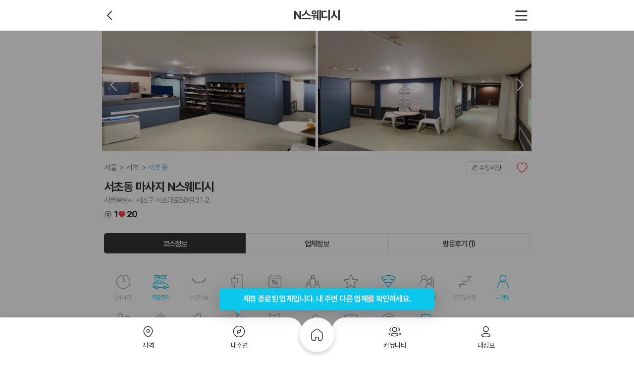

--- FILE ---
content_type: text/html; charset=utf-8
request_url: https://www.makangs.com/shop.php?code=790
body_size: 20804
content:
<!DOCTYPE html>
<html lang="ko">
<head>
	<!-- Google Tag Manager -->
	<script>(function(w,d,s,l,i){w[l]=w[l]||[];w[l].push({'gtm.start':
	new Date().getTime(),event:'gtm.js'});var f=d.getElementsByTagName(s)[0],
	j=d.createElement(s),dl=l!='dataLayer'?'&l='+l:'';j.async=true;j.src=
	'https://www.googletagmanager.com/gtm.js?id='+i+dl;f.parentNode.insertBefore(j,f);
	})(window,document,'script','dataLayer','GTM-M52F2QV');</script>
	<!-- End Google Tag Manager -->
	<title>서초 서초동 교대역 N스웨디시 스웨디시마사지 - 마캉스</title>
        	<meta name="keywords" content="서초N스웨디시,서초동N스웨디시,서초동마사지,서초동스웨디시,서초동타이마사지,서초동아로마마사지,서초동로미로미,교대역스웨디시,교대역건마,교대역로미로미,마캉스"/>
    	<meta name="description" content="서초 서초동 교대역 1번출구 도보 5분거리에 위치한 N스웨디시입니다.저희샵은 오일관리 전문샵으로 베이직을 주로 관리합니다."/>
        <meta itemprop="description" content="서초 서초동 교대역 1번출구 도보 5분거리에 위치한 N스웨디시입니다.저희샵은 오일관리 전문샵으로 베이직을 주로 관리합니다."/>
        <meta property="og:locale" content="ko_KR"/>
	<meta property="og:title" content="서초 서초동 교대역 N스웨디시 스웨디시마사지 - 마캉스"/>
	<meta property="og:description" content="서초 서초동 교대역 1번출구 도보 5분거리에 위치한 N스웨디시입니다.저희샵은 오일관리 전문샵으로 베이직을 주로 관리합니다."/>
	<meta property="og:type" content="website"/>
	<meta property="og:image" content="https://www.makangs.com/data/shop/thumb-1643883379_file_image1_500x400.jpg"/>
		<meta property="og:url" content="https://www.makangs.com/shop.php?code=790"/>
    <meta property="og:site_name" content="마캉스"/>
    <meta charset="UTF-8">
    <meta http-equiv="X-UA-Compatible" content="IE=edge">
        <meta name="viewport" content="width=device-width, initial-scale=1, minimum-scale=1.0, maximum-scale=5.0">
        <meta name="apple-mobile-web-app-capable" content="yes">
    <meta name="apple-mobile-web-app-status-bar-style" content="black-translucent">
    <meta name="format-detection" content="telephone=no">
	<meta name="naver-site-verification" content="f01f8dc87aca2661d790cfc9d31697040d3eab21">
	<meta name="google-site-verification" content="2w0v3_080NG5DAL23KhFDPmOvTO6zkPlMxLSfIlse7M" />
    <link rel="canonical" href="https://www.makangs.com/shop.php?code=790">
    <link rel="shortcut icon" href="https://www.makangs.com/theme/basic/assets/imgs/favicon.ico">

                        <script type="application/ld+json">
                {
    "@context": "https://schema.org",
    "@type": "HealthAndBeautyBusiness",
    "name": "서초동 마사지 N스웨디시",
    "url": "https://www.makangs.com/shop.php?code=790",
    "telephone": "",
    "priceRange": "100,000원 ~ 90,000원",
    "description": "안녕하세요 반갑습니다.서초 서초동 교대역 1번출구\r\n도보 5분거리에 있는 N스웨디시입니다.안락하고 편안한\r\n분위기로 고객님들의 지친 몸과 마음의 피로를 말끔히 해소\r\n할수있고록 노력하겠습니다 꼭 찾아주세요",
    "image": {
        "@type": "ImageObject",
        "url": "https://www.makangs.com/data/thumb/1643883379_file_image1_960x540-1x.webp",
        "width": 960,
        "height": 540
    },
    "openingHours": [
        "오전 11시 ~ 다음날 새벽 2시 영업"
    ],
    "address": {
        "@type": "PostalAddress",
        "postalCode": "06631",
        "addressCountry": "KR",
        "addressRegion": "서울",
        "addressLocality": "서초구",
        "streetAddress": "서울 서초구 서초대로64길 31"
    },
    "aggregateRating": {
        "@type": "AggregateRating",
        "ratingValue": 5,
        "reviewCount": "1",
        "bestRating": 5,
        "worstRating": 1
    },
    "geo": {
        "@type": "GeoCoordinates",
        "latitude": "37.49445581065601",
        "longitude": "127.02111227132613"
    },
    "review": [
        {
            "@type": "Review",
            "author": {
                "@type": "Person",
                "name": "선기방기"
            },
            "datePublished": "2022-04-13 14:42:08",
            "description": "청결해서 더 좋구요 분위기며 스타일이며 다 제맘에 쏙들었어요",
            "reviewBody": "청결해서 더 좋구요 분위기며 스타일이며 다 제맘에 쏙들었어요",
            "reviewRating": {
                "@type": "Rating",
                "ratingValue": "5",
                "bestRating": "5",
                "worstRating": "1"
            }
        }
    ]
}            </script>
                    <script type="application/ld+json">
                {
    "@context": "https://schema.org",
    "@type": "FAQPage",
    "mainEntity": [
        {
            "@type": "Question",
            "name": "[서초동 마사지 N스웨디시] 위치와 연락처는 어떻게 되나요?",
            "acceptedAnswer": {
                "@type": "Answer",
                "text": "[서초동 마사지 N스웨디시]의 위치는 서울특별시 서초구 서초대로58길 31-2 입니다. [N스웨디시] 가격은 대표코스로 소개해 드리면 베이직관리 60분이(가) 있고 가격은 90,000원 입니다."
            }
        },
        {
            "@type": "Question",
            "name": "[서초동 마사지 N스웨디시]의 코스를 확인하고 예약할려면 어떻게 하나요?",
            "acceptedAnswer": {
                "@type": "Answer",
                "text": "마캉스에서 확인하는 것이 가장 좋은 방법입니다. 마캉스에 접속하시면 [서초동 마사지 N스웨디시]의 코스, 위치, 주차 정보, 영업 시간, 연락처 등 다양한 정보를 확인할 수 있습니다. 코스를 확인한 후, 원하는 코스에 대해 전화나 문자로 예약할 수 있습니다."
            }
        }
    ]
}            </script>
            
    
	    <!--add css-->
<link rel="stylesheet" href="https://www.makangs.com/assets/css/pc/layout.min.css?ver=25120920">
<link rel="stylesheet" href="https://www.makangs.com/assets/css/global/icon.css?ver=25120920">
<link rel="stylesheet" href="https://www.makangs.com/assets/css/pc/shop/view.min.css?ver=25120920">
<link rel="stylesheet" href="https://www.makangs.com/assets/css/swiper-bundle.min.css?ver=25120920">
<link rel="stylesheet" href="https://www.makangs.com/assets/css/photoswipe.css?ver=25120920">
	<script>
    var g5_url = 'https://www.makangs.com';
    var g5_bbs_url = 'https://www.makangs.com/bbs';
    var g5_is_member = '';
    var g5_is_admin = '';
    var g5_is_mobile = '';
    var g5_bo_table = '';
    var g5_sca = '';
    var g5_editor = 'smarteditor2';
    var g5_cookie_domain = '.makangs.com';
        </script>
    <script src="https://www.makangs.com/theme/basic/assets/js/gsap.min.js"></script>
    <script src="https://www.makangs.com/theme/basic/assets/js/jquery-1.12.4.min.js"></script>
    <script src="https://www.makangs.com/theme/basic/assets/js/swiper-bundle.min.js"></script>
    <script src="https://www.makangs.com/js/common.js"></script>
    <script src="https://www.makangs.com/js/wrest.js"></script>
        <script>
    $(function(){
        $(window).load(function() {
                            $(function() {
                    navigator.geolocation.getCurrentPosition(function(pos){
                    $.ajax({
                        url: g5_url + '/gps.php',
                        type: 'post',
                        data: {
                            'coorlat': pos.coords.latitude,
                            'coorlng': pos.coords.longitude
                            }
                        });
                    });
                });
                    });
    });
    </script>
<script src="https://www.makangs.com/js/jquery.pageview.js?ver=26071013"></script>
<script src="https://maps.googleapis.com/maps/api/js?key=AIzaSyBaFqsyaGsEMZECRoNf149sEcHhH18BNDQ"></script>
</head>

<body>
<!-- Google Tag Manager (noscript) -->
<noscript><iframe src="https://www.googletagmanager.com/ns.html?id=GTM-M52F2QV"
height="0" width="0" style="display:none;visibility:hidden"></iframe></noscript>
<!-- End Google Tag Manager (noscript) -->    <script src="https://www.makangs.com/theme/basic/assets/js/photoswipe-lightbox.umd.min.js?ver=26071013"></script>
    <script src="https://www.makangs.com/theme/basic/assets/js/photoswipe.umd.min.js"></script>
    <style>

        /* override zoom cursor */
        .pswp__img {
            cursor: pointer !important;
        }
    </style>


    <style>
        .details .details-swiper {
            margin: 0;
            padding: 0;
            font-size: 0;
            line-height: 1;
        }
    </style>



    <style>
        .lypop_comment {
            z-index: 400;
        }

        .lypop_comment .lypop__container {
            height: calc(100% - 40px);
        }

        .lypop_comment .lypop__container .response {
            height: calc(100% - 175px);
        }

        .lypop_comment .lypop__container .response textarea {
            height: 100%;
        }

        strong.name em.best {
            color: #ff0000;
            padding-left: 20px;
            background-image: url(/theme/basic/mobile/assets/imgs/icon_review_grp1.svg);
            background-repeat: no-repeat;
            background-position: center left;
            background-size: contain;

        }
        .details__title-sup {
            width: 100%;
            display: flex;
            justify-content: space-between;
            margin: 0 0 8px;
        }
        .breadcrumb-list {
            display: flex;
            height: 100%;
            align-items: center;
        }
        .breadcrumb-item:not(:last-child)::after {
            content: '>';
            display: inline-block;
            margin: 0 4px;
            color: #8F8F8F;
            font-size: 1rem;
        }
        .breadcrumb-item:nth-child(3) .breadcrumb-link {
            color: #60C5E8;
        }
        .breadcrumb-link {
            cursor: default;
            color: #8F8F8F;
            font-size: 1rem;
            letter-spacing: -0.08px;
            font-family: var(--body-font-family);
        }
        .mk__shop_location {
            padding: 28px;
        }
        .location-map .map {
            width: 100%;
            height: 296px;
        }
        .location-desc {
            display: flex;
            /*align-items: flex-start;*/
            /*align-items: center;*/
            /*height: 20px;*/
            height: auto;
            margin-top: 20px;
        }
        .location-desc__img {
            width: 24px;
            height: 24px;
            margin-right: 8px;
        }
        .location-desc__text {
            color: #303030;
            font-family: var(--body-font-family);
            font-size: 1rem;
            letter-spacing: -0.08px;
            line-height: 1.5;
        }
    </style>


    <div id="mk__shop_wrap">
        <header id="mk__shop_head" class="l__header">

            <div class="in--t2">

                <hgroup>
                    <strong class="h1">N스웨디시</strong>
                </hgroup>

                <div class="options options-left">
                                            <a href="https://www.makangs.com/nearby.php"><button type="button" class="dbtn dbtn__prev"><span>이전</span></button></a>
                                    </div>
                <!--/.options-->

                <div class="options">
                    <!--a href="https://www.makangs.com/search.php?">
                        <button type="button" class="dbtn dbtn__srch lg-icon"><span>검색</span></button>
                    </a-->
                    <button type="button" class="dbtn dbtn__hamberg" onclick="mks.opnExp()"><span>메뉴</span></button>
                </div>
                <!--/.options-->
            </div>
            <!--/.in-->
        </header>

        <!--/.l__header-->
        <div id="mk__shop_body">
            <div class="l__container">
                <div class="l__body">
                    <div class="l__laside"></div>
                    <div class="swrap">

                        <div class="boards pb200">

                            <div class="boards__end">

                                <div class="details pb97">

                                    
                                    
                                    <div class="details-swiper swiper-container swiper" id="my-gallery">
                                        <div class="swiper-side swiper-side-left"></div> <!-- 왼쪽 요소 -->
                                        <div class="swiper-side swiper-side-right"></div> <!-- 오른쪽 요소 -->
                                        <ul class="swiper-wrapper" itemscope itemtype="http://schema.org/ImageGallery">
                                                                                            <li id="slide_1" class="swiper-slide" itemprop="associatedMedia" itemscope itemtype="http://schema.org/ImageObject">
                                                    <a itemprop="contentUrl" href="/data/shop/1643883379_file_image1.jpg" data-croped="true" data-pswp-width="1000" data-pswp-height="490" target="_blank">
                                                        <img src="/data/thumb/1643883379_file_image1_960x540-1x.webp" itemprop="thumbnail" alt="서초동 마사지 N스웨디시01"/>
                                                    </a>
                                                </li>
                                                                                            <li id="slide_2" class="swiper-slide" itemprop="associatedMedia" itemscope itemtype="http://schema.org/ImageObject">
                                                    <a itemprop="contentUrl" href="/data/shop/1643883379_file_image2.jpg" data-croped="true" data-pswp-width="1000" data-pswp-height="490" target="_blank">
                                                        <img src="/data/thumb/1643883379_file_image2_960x540-1x.webp" itemprop="thumbnail" alt="서초동 마사지 N스웨디시02"/>
                                                    </a>
                                                </li>
                                                                                            <li id="slide_3" class="swiper-slide" itemprop="associatedMedia" itemscope itemtype="http://schema.org/ImageObject">
                                                    <a itemprop="contentUrl" href="/data/shop/1643883379_file_image3.jpg" data-croped="true" data-pswp-width="1000" data-pswp-height="490" target="_blank">
                                                        <img src="/data/thumb/1643883379_file_image3_960x540-1x.webp" itemprop="thumbnail" alt="서초동 마사지 N스웨디시03"/>
                                                    </a>
                                                </li>
                                                                                            <li id="slide_4" class="swiper-slide" itemprop="associatedMedia" itemscope itemtype="http://schema.org/ImageObject">
                                                    <a itemprop="contentUrl" href="/data/shop/1643883379_file_image4.jpg" data-croped="true" data-pswp-width="1000" data-pswp-height="490" target="_blank">
                                                        <img src="/data/thumb/1643883379_file_image4_960x540-1x.webp" itemprop="thumbnail" alt="서초동 마사지 N스웨디시04"/>
                                                    </a>
                                                </li>
                                                                                            <li id="slide_5" class="swiper-slide" itemprop="associatedMedia" itemscope itemtype="http://schema.org/ImageObject">
                                                    <a itemprop="contentUrl" href="/data/shop/1643883379_file_image5.jpg" data-croped="true" data-pswp-width="1000" data-pswp-height="490" target="_blank">
                                                        <img src="/data/thumb/1643883379_file_image5_960x540-1x.webp" itemprop="thumbnail" alt="서초동 마사지 N스웨디시05"/>
                                                    </a>
                                                </li>
                                                                                            <li id="slide_6" class="swiper-slide" itemprop="associatedMedia" itemscope itemtype="http://schema.org/ImageObject">
                                                    <a itemprop="contentUrl" href="/data/shop/1643883379_file_image6.jpg" data-croped="true" data-pswp-width="1000" data-pswp-height="490" target="_blank">
                                                        <img src="/data/thumb/1643883379_file_image6_960x540-1x.webp" itemprop="thumbnail" alt="서초동 마사지 N스웨디시06"/>
                                                    </a>
                                                </li>
                                                                                            <li id="slide_7" class="swiper-slide" itemprop="associatedMedia" itemscope itemtype="http://schema.org/ImageObject">
                                                    <a itemprop="contentUrl" href="/data/shop/1643883379_file_image7.jpg" data-croped="true" data-pswp-width="1000" data-pswp-height="490" target="_blank">
                                                        <img src="/data/thumb/1643883379_file_image7_960x540-1x.webp" itemprop="thumbnail" alt="서초동 마사지 N스웨디시07"/>
                                                    </a>
                                                </li>
                                                                                    </ul>
                                        <!--/.swiper-wrapper-->

                                        
<!--                                        <div class="swiper-pagination"></div>-->
                                        <div class="swiper-button-next"></div>
                                        <div class="swiper-button-prev"></div>

                                    </div>
                                    <!--/.swiper-container-->

                                    <div id="mk__shop_title" class="details__title">
                                        <div class="details__title-sup">
                                            <div class="breadcrumb">
                                                <ul class="breadcrumb-list">
                                                    <li class="breadcrumb-item"><a href="javascript:void(0);" class="breadcrumb-link">서울</a></li>
                                                    <li class="breadcrumb-item"><a href="javascript:void(0);" class="breadcrumb-link">서초</a></li>
                                                                                                        <li class="breadcrumb-item"><a href="javascript:void(0);" class="breadcrumb-link">서초동</a></li>
                                                                                                    </ul>
                                            </div>

                                            <div class="action">
                                                <button id="chk_mymodify" data-code="790" type="button" class="dbtn dbtn__modify">수정제안</button>
                                                <button id="chk_mywish" data-code="790" type="button" class="dbtn dbtn__like ">
                                                <span>찜</span></button>
                                                <!--button type="button" class="dbtn dbtn__social ml20"><span>소셜공유</span></button-->
                                            </div>
                                        </div>

                                        <h1>서초동 마사지 N스웨디시</h1>

                                                                                    <address>서울특별시 서초구 서초대로58길 31-2 </address>
                                        
                                        <div class="likeReview fos18">
                                            <div class="inner">
                                                <div class="new-ico ico-review"></div>
                                                <div class="Cnum">1</div>
                                            </div>
                                            <div class="inner">
                                                <div class="new-ico ico-heart_fill"></div>
                                                <div class="Cnum wish-count">20</div>
                                            </div>
                                        </div>
                                    </div>
                                    <!--/.details__title-->

                                                                        <div class="pan" id="course">

                                        <div class="tab_menu tab_menu--rounds detail__tab">
                                            <div class="col-3">
                                                <a href="#course" class="tab act"><span>코스정보</span></a>
                                                <a href="#corp" class="tab"><span>업체정보</span></a>
                                                <a href="#review"
                                                   class="tab"><span>방문후기 (1)</span></a>
                                            </div>
                                        </div>
                                        <!--/.uio__tab-->

                                        <div id="mk__shop_theme" class="status__board">

                                            <ul class="items">
                                                <li class="status status-work ">
                                                    <p>24시간</p>
                                                </li>
                                                <li class="status status-park on">
                                                    <p>무료주차</p>
                                                </li>
                                                <li class="status status-sleep ">
                                                    <p>수면가능</p>
                                                </li>
                                                <li class="status status-shower ">
                                                    <p>개인샤워실</p>
                                                </li>
                                                <li class="status status-week ">
                                                    <p>주간할인</p>
                                                </li>
                                                <li class="status status-people ">
                                                    <p>단체할인</p>
                                                </li>
                                                <li class="status status-event ">
                                                    <p>이벤트중</p>
                                                </li>
                                                <li class="status status-wifi on">
                                                    <p>WI-FI</p>
                                                </li>
                                                <li class="status status-couple ">
                                                    <p>커플할인</p>
                                                </li>
                                                <li class="status status-sleep2 ">
                                                    <p>조건부수면</p>
                                                </li>
                                                <li class="status status-person on">
                                                    <p>개인실</p>
                                                </li>
                                                <li class="status status-couple ">
                                                    <p>커플실</p>
                                                </li>
                                                <li class="status status-coupon ">
                                                    <p>할인쿠폰</p>
                                                </li>
                                                <li class="status status-first ">
                                                    <p>첫방문할인</p>
                                                </li>
                                                <li class="status status-birth ">
                                                    <p>생일할인</p>
                                                </li>
                                                <li class="status status-soldier ">
                                                    <p>군인할인</p>
                                                </li>
                                                <li class="status status-review ">
                                                    <p>후기할인</p>
                                                </li>
                                                <li class="status status-sms ">
                                                    <p>문자예약</p>
                                                </li>
                                                <li class="status status-parking ">
                                                    <p>주차가능</p>
                                                </li>
                                                <li class="status status-reserve on">
                                                    <p>예약필수</p>
                                                </li>
                                            </ul>

                                        </div>
                                        <!--/.status__board-->

                                        <div id="mk__shop_course" class="pan__course">

                                                                                            
                                                    <div class="itm">

                                                        <hgroup>
                                                            <strong class="h2">첫방문이벤트</strong>
                                                        </hgroup>


                                                        
                                                            <div class="course">

                                                                <div class="course__header">
                                                                    <h3>
                                                                        A코스 - 60분                                                                                                                                            </h3>
                                                                    <p></p>
                                                                </div>
                                                                <!--/.course__header-->

                                                                <div class="course__container">

                                                                    <ul class="items">
                                                                                                                                                    <li>
                                                                                                                                                                    <div class="discount">
                                                                                        <strong class="dc">10%</strong>
                                                                                        <strong class="org">100,000                                                                                            <em class="unit unit-ko">원</em></strong>
                                                                                    </div>
                                                                                                                                                                <div class="price">
                                                                                                                                                                        <strong>90,000                                                                                        <em class="unit unit-ko">원</em></strong>
                                                                                </div>
                                                                            </li>
                                                                                                                                                                                                                    </ul>

                                                                </div>
                                                                <!--/.course__container-->

                                                                                                                                <!--/.course__footer-->
                                                            </div>
                                                            <!--/.course-->
                                                        
                                                            <div class="course">

                                                                <div class="course__header">
                                                                    <h3>
                                                                        B코스 - 90분                                                                                                                                            </h3>
                                                                    <p></p>
                                                                </div>
                                                                <!--/.course__header-->

                                                                <div class="course__container">

                                                                    <ul class="items">
                                                                                                                                                    <li>
                                                                                                                                                                    <div class="discount">
                                                                                        <strong class="dc">8%</strong>
                                                                                        <strong class="org">120,000                                                                                            <em class="unit unit-ko">원</em></strong>
                                                                                    </div>
                                                                                                                                                                <div class="price">
                                                                                                                                                                        <strong>110,000                                                                                        <em class="unit unit-ko">원</em></strong>
                                                                                </div>
                                                                            </li>
                                                                                                                                                                                                                    </ul>

                                                                </div>
                                                                <!--/.course__container-->

                                                                                                                                <!--/.course__footer-->
                                                            </div>
                                                            <!--/.course-->
                                                        
                                                            <div class="course">

                                                                <div class="course__header">
                                                                    <h3>
                                                                        C코스 - 60분                                                                                                                                            </h3>
                                                                    <p>스페셜코스</p>
                                                                </div>
                                                                <!--/.course__header-->

                                                                <div class="course__container">

                                                                    <ul class="items">
                                                                                                                                                    <li>
                                                                                                                                                                    <div class="discount">
                                                                                        <strong class="dc">8%</strong>
                                                                                        <strong class="org">120,000                                                                                            <em class="unit unit-ko">원</em></strong>
                                                                                    </div>
                                                                                                                                                                <div class="price">
                                                                                                                                                                        <strong>110,000                                                                                        <em class="unit unit-ko">원</em></strong>
                                                                                </div>
                                                                            </li>
                                                                                                                                                                                                                    </ul>

                                                                </div>
                                                                <!--/.course__container-->

                                                                                                                                <!--/.course__footer-->
                                                            </div>
                                                            <!--/.course-->
                                                        
                                                            <div class="course">

                                                                <div class="course__header">
                                                                    <h3>
                                                                        D코스 - 90분                                                                                                                                            </h3>
                                                                    <p>스페셜코스</p>
                                                                </div>
                                                                <!--/.course__header-->

                                                                <div class="course__container">

                                                                    <ul class="items">
                                                                                                                                                    <li>
                                                                                                                                                                    <div class="discount">
                                                                                        <strong class="dc">7%</strong>
                                                                                        <strong class="org">140,000                                                                                            <em class="unit unit-ko">원</em></strong>
                                                                                    </div>
                                                                                                                                                                <div class="price">
                                                                                                                                                                        <strong>130,000                                                                                        <em class="unit unit-ko">원</em></strong>
                                                                                </div>
                                                                            </li>
                                                                                                                                                                                                                    </ul>

                                                                </div>
                                                                <!--/.course__container-->

                                                                                                                                <!--/.course__footer-->
                                                            </div>
                                                            <!--/.course-->
                                                        
                                                            <div class="course">

                                                                <div class="course__header">
                                                                    <h3>
                                                                        E코스 - 60분                                                                                                                                            </h3>
                                                                    <p>스페셜코스</p>
                                                                </div>
                                                                <!--/.course__header-->

                                                                <div class="course__container">

                                                                    <ul class="items">
                                                                                                                                                    <li>
                                                                                                                                                                    <div class="discount">
                                                                                        <strong class="dc">7%</strong>
                                                                                        <strong class="org">140,000                                                                                            <em class="unit unit-ko">원</em></strong>
                                                                                    </div>
                                                                                                                                                                <div class="price">
                                                                                                                                                                        <strong>130,000                                                                                        <em class="unit unit-ko">원</em></strong>
                                                                                </div>
                                                                            </li>
                                                                                                                                                                                                                    </ul>

                                                                </div>
                                                                <!--/.course__container-->

                                                                                                                                <!--/.course__footer-->
                                                            </div>
                                                            <!--/.course-->
                                                        
                                                    </div>
                                                    <!--/.itm-->

                                                
                                                                                            
                                                    <div class="itm">

                                                        <hgroup>
                                                            <strong class="h2">전신관리</strong>
                                                        </hgroup>


                                                        
                                                            <div class="course">

                                                                <div class="course__header">
                                                                    <h3>
                                                                        A코스 - 60분                                                                                                                                            </h3>
                                                                    <p>베이직</p>
                                                                </div>
                                                                <!--/.course__header-->

                                                                <div class="course__container">

                                                                    <ul class="items">
                                                                                                                                                    <li>
                                                                                                                                                                <div class="price">
                                                                                                                                                                        <strong>100,000                                                                                        <em class="unit unit-ko">원</em></strong>
                                                                                </div>
                                                                            </li>
                                                                                                                                                                                                                    </ul>

                                                                </div>
                                                                <!--/.course__container-->

                                                                                                                                <!--/.course__footer-->
                                                            </div>
                                                            <!--/.course-->
                                                        
                                                            <div class="course">

                                                                <div class="course__header">
                                                                    <h3>
                                                                        B코스 - 90분                                                                                                                                            </h3>
                                                                    <p>베이직</p>
                                                                </div>
                                                                <!--/.course__header-->

                                                                <div class="course__container">

                                                                    <ul class="items">
                                                                                                                                                    <li>
                                                                                                                                                                <div class="price">
                                                                                                                                                                        <strong>120,000                                                                                        <em class="unit unit-ko">원</em></strong>
                                                                                </div>
                                                                            </li>
                                                                                                                                                                                                                    </ul>

                                                                </div>
                                                                <!--/.course__container-->

                                                                                                                                <!--/.course__footer-->
                                                            </div>
                                                            <!--/.course-->
                                                        
                                                            <div class="course">

                                                                <div class="course__header">
                                                                    <h3>
                                                                        C코스 - 60분                                                                                                                                            </h3>
                                                                    <p>스페셜</p>
                                                                </div>
                                                                <!--/.course__header-->

                                                                <div class="course__container">

                                                                    <ul class="items">
                                                                                                                                                    <li>
                                                                                                                                                                <div class="price">
                                                                                                                                                                        <strong>120,000                                                                                        <em class="unit unit-ko">원</em></strong>
                                                                                </div>
                                                                            </li>
                                                                                                                                                                                                                    </ul>

                                                                </div>
                                                                <!--/.course__container-->

                                                                                                                                <!--/.course__footer-->
                                                            </div>
                                                            <!--/.course-->
                                                        
                                                            <div class="course">

                                                                <div class="course__header">
                                                                    <h3>
                                                                        D코스 - 90분                                                                                                                                            </h3>
                                                                    <p>스페셜</p>
                                                                </div>
                                                                <!--/.course__header-->

                                                                <div class="course__container">

                                                                    <ul class="items">
                                                                                                                                                    <li>
                                                                                                                                                                <div class="price">
                                                                                                                                                                        <strong>140,000                                                                                        <em class="unit unit-ko">원</em></strong>
                                                                                </div>
                                                                            </li>
                                                                                                                                                                                                                    </ul>

                                                                </div>
                                                                <!--/.course__container-->

                                                                                                                                <!--/.course__footer-->
                                                            </div>
                                                            <!--/.course-->
                                                        
                                                            <div class="course">

                                                                <div class="course__header">
                                                                    <h3>
                                                                        E코스 - 60분                                                                                                                                            </h3>
                                                                    <p>스페셜</p>
                                                                </div>
                                                                <!--/.course__header-->

                                                                <div class="course__container">

                                                                    <ul class="items">
                                                                                                                                                    <li>
                                                                                                                                                                <div class="price">
                                                                                                                                                                        <strong>140,000                                                                                        <em class="unit unit-ko">원</em></strong>
                                                                                </div>
                                                                            </li>
                                                                                                                                                                                                                    </ul>

                                                                </div>
                                                                <!--/.course__container-->

                                                                                                                                <!--/.course__footer-->
                                                            </div>
                                                            <!--/.course-->
                                                        
                                                            <div class="course">

                                                                <div class="course__header">
                                                                    <h3>
                                                                        F코스 - (90분)                                                                                                                                            </h3>
                                                                    <p>스페셜</p>
                                                                </div>
                                                                <!--/.course__header-->

                                                                <div class="course__container">

                                                                    <ul class="items">
                                                                                                                                                    <li>
                                                                                                                                                                <div class="price">
                                                                                                                                                                        <strong>160,000                                                                                        <em class="unit unit-ko">원</em></strong>
                                                                                </div>
                                                                            </li>
                                                                                                                                                                                                                    </ul>

                                                                </div>
                                                                <!--/.course__container-->

                                                                                                                                <!--/.course__footer-->
                                                            </div>
                                                            <!--/.course-->
                                                        
                                                    </div>
                                                    <!--/.itm-->

                                                
                                                                                            
                                                                                            
                                                                                            
                                                                                            
                                                                                            
                                                                                            
                                                                                            
                                                                                            
                                                                                    </div>
                                        <!--/.pan__course-->

                                    </div>
                                    <!--/.pan-->

                                    <div class="pan" id="corp">

                                        <div class="tab_menu tab_menu--rounds detail__tab">
                                            <div class="col-3">
                                                <a href="#course" class="tab"><span>코스정보</span></a>
                                                <a href="#corp" class="tab act"><span>업체정보</span></a>
                                                <a href="#review"
                                                   class="tab"><span>방문후기 (1)</span></a>
                                            </div>
                                        </div>
                                        <!--/.uio__tab-->

                                        <div id="mk__shop_info" class="pan__corp">

                                                                                            <div class="sect">
                                                    <h3>공지사항</h3>
                                                    <p>*사전예약시 적용되는 회원가 입니다.</p>
                                                </div>
                                                <!--/.sect-->
                                            
                                            

                                                                                            <div class="sect">
                                                    <h3>이벤트</h3>
                                                    <p>*첫 방문시 10,000원 할인 (주간 할인 코스에 중복 할인 안됩니다.)<br />
*주간 오후12시 ~ 오후 14시 10,000원 할인</p>
                                                </div>
                                                <!--/.sect-->
                                            
                                                                                            <div class="sect">
                                                    <h3>업체소개</h3>
                                                    <p>안녕하세요 반갑습니다.서초 서초동 교대역 1번출구<br />
도보 5분거리에 있는 N스웨디시입니다.안락하고 편안한<br />
분위기로 고객님들의 지친 몸과 마음의 피로를 말끔히 해소<br />
할수있고록 노력하겠습니다 꼭 찾아주세요</p>
                                                </div>
                                                <!--/.sect-->
                                            
                                            

                                            <div class="sect">
                                                <h3>영업시간</h3>
                                                <p>
                                                                                                            오전 11시 ~ 다음날 새벽 2시 영업                                                                                                    </p>
                                            </div>
                                            <!--/.sect-->

                                            
                                                                                            <div class="sect">
                                                    <h3>관리사 정보</h3>
                                                    <p>전원 한국인 여성 관리사</p>
                                                </div>
                                                <!--/.sect-->
                                            
                                            
                                            

                                            
                                            
                                                                                            <div class="sect">
                                                    <h3>주차정보</h3>
                                                    <p>1층 주차 이용 가능 <br />
수도권 / 2호선 / 교대역 1번 출구 도보 5분</p>
                                                </div>
                                                <!--/.sect-->
                                            
                                                                                            <div class="sect">
                                                    <h3>주소</h3>
                                                    <p>서울특별시 서초구 서초대로64길 31</p>
                                                </div>
                                                <!--/.sect-->
                                            


                                            
                                                                                            <div class="sect">
                                                    <div class="uio__warn">
                                                        <p>
                                                            <strong class="h2">주의사항</strong>
                                                        </p>
                                                        <ul class="items">
                                                                                                                            <li>100% 예약제! 입실 후 선불 결제 이십니다.</li>
                                                                                                                            <li>예약시간 10분 초과시 예약이 자동 취소되세요.</li>
                                                                                                                            <li>과음, 룰&코스거부, 비매너, 비핸폰, 무발신자 등은 예약불가하세요.</li>
                                                                                                                            <li>퇴폐, 불법, 무단&상습캔슬 등은 예약불가하세요.</li>
                                                                                                                            <li>부재시 문자(희망예약시간+코스)부탁드려요^^</li>
                                                                                                                    </ul>
                                                    </div>
                                                </div>
                                                                                    </div>
                                        <!--/.pan__corp-->
                                    </div>

                                    <!--/.pan-->

                                    <div class="panel-main-line"></div>

                                    <div class="mk__shop_location">
                                      <div class="location-map">
                                        <div id="map" class="map"></div>
                                      </div>

                                      <div class="location-desc">
                                        <img class="location-desc__img" src="https://www.makangs.com/theme/basic/assets/imgs/icon-location.svg" />
                                        <p class="location-desc__text">서울특별시 서초구 서초대로58길 31-2</p>
                                      </div>
                                    </div>

                                    <!-- map api 구분 -->
                                    <script>
                                      if (document.getElementById('map')) {
                                        const container = document.getElementById('map');
                                        
                                        const imageSrc = 'https://www.makangs.com/theme/basic/assets/imgs/ico-location_map.svg';
                                        let coords, options, map, markerImage, marker;

                                                                                  coords = new kakao.maps.LatLng(37.494455810656, 127.02111227133);

                                          options = {
                                            center: coords,
                                            level: 3
                                          };
                                          map = new kakao.maps.Map(container, options);

                                          const imageSize = new kakao.maps.Size(32, 32);
                                          const imageOffset = new kakao.maps.Point(16, 16);
                                          markerImage = new kakao.maps.MarkerImage(imageSrc, imageSize, {
                                            offset: imageOffset
                                          });

                                          marker = new kakao.maps.Marker({
                                            map: map,
                                            position: coords,
                                            image: markerImage
                                          });

                                          map.setCenter(coords);
                                                                              }
                                      </script>

                                    <div class="panel-main-line"></div>

                                    <div id="mk__shop_nearby">
                                        <script>
                                            var nearBySwipers = {};
                                            $(function () {
                                                $("#nearbySlist .uio__lst").each(function (index, element) {
                                                    const id = $(this).attr('id');
                                                    nearBySwipers[id] = new Swiper(element, {
                                                        slidesPerView: 'auto',
                                                        freeMode: true,
                                                        pagination: {
                                                            clickable: true,
                                                        },
                                                    });
                                                });
                                            });
                                        </script>
                                        <div id="nearbySlist" class="widget slist slist-1 mt40" data-loop="yes" data-perview="5"
                                             data-pergroup="5">
                                            <header class="widget__header">
                                                <hgroup>
                                                    <strong>내 주변 추천 업소</strong>
                                                </hgroup>
                                                <div class="ctrls">
                                                    <a href="https://www.makangs.com/nearby.php" class="dbtn c--white pl13"><span>더보기<i class="xi-angle-right ml11"></i></span></a>
                                                </div>
                                            </header>
                                            <div class="widget__category" style="padding-top: 0">
                                                                                                    <a href="javascript:;" class="tab on" data-target="#nearbySlider0"><span>스웨디시</span></a>
                                                                                                    <a href="javascript:;" class="tab " data-target="#nearbySlider1"><span>타이마사지</span></a>
                                                                                                    <a href="javascript:;" class="tab " data-target="#nearbySlider2"><span>아로마마사지</span></a>
                                                                                                    <a href="javascript:;" class="tab " data-target="#nearbySlider3"><span>스포츠마사지</span></a>
                                                                                                    <a href="javascript:;" class="tab " data-target="#nearbySlider4"><span>에스테틱</span></a>
                                                                                                    <a href="javascript:;" class="tab " data-target="#nearbySlider5"><span>왁싱</span></a>
                                                                                            </div>
                                                                                        <div class="uio__lst thumb-web-scroll mt4">
                                                    <ul class="items show swiper-wrapper">
                                                                                                                    <li class="swiper-slide">
                                                                <a href="https://www.makangs.com/shop.php?code=3884">
                                                                    <div class="figure">
                                                                        <img style="height:100%; display:block" loading="lazy" src="/data/thumb/1689076336_file_image1_180x124-2x.webp" data-collect="1" data-code="3884" data-page-name="index" data-page-section="near" alt="강남 역삼동 신논현 이루다살롱 스웨디시마사지 - 마캉스" />
                                                                                                                                            </div>
                                                                    <div class="title">
                                                                        <p class="cat">역삼동 마사지 이루다살롱</p>
                                                                        <div class="likeReview fos12">
                                                                            <div class="inner">
                                                                                <div class="new-ico ico-review"></div>
                                                                                <div class="Cnum">41</div>
                                                                            </div>
                                                                            <div class="inner">
                                                                                <div class="new-ico ico-heart_fill"></div>
                                                                                <div class="Cnum">38</div>
                                                                            </div>
                                                                        </div>
                                                                        <div class="flexBet">
                                                                            <div class="titWrap">
                                                                                <p class="tit"><span>0.6<em class="unit">km</em></span></p>
                                                                            </div>
                                                                            <div class="priceWrap">
                                                                                <p class="discount">
                                                                                    <span class="org">190,000<em class="unit unit-ko">원</em></span>                                                                                </p>
                                                                                <p class="price">
                                                                                    <span class="dc">11%</span>
<strong>170,000<em class="unit unit-ko">원</em></strong>                                                                                </p>
                                                                            </div>
                                                                        </div>
                                                                    </div>
                                                                </a>
                                                            </li>
                                                                                                                    <li class="swiper-slide">
                                                                <a href="https://www.makangs.com/shop.php?code=3979">
                                                                    <div class="figure">
                                                                        <img style="height:100%; display:block" loading="lazy" src="/data/thumb/1700551569_file_image1_180x124-2x.webp" data-collect="1" data-code="3979" data-page-name="index" data-page-section="near" alt="강남 역삼동 신논현 1인샵 설아살롱 스웨디시마사지 - 마캉스" />
                                                                                                                                            </div>
                                                                    <div class="title">
                                                                        <p class="cat">역삼동 마사지 1인샵 설아살롱</p>
                                                                        <div class="likeReview fos12">
                                                                            <div class="inner">
                                                                                <div class="new-ico ico-review"></div>
                                                                                <div class="Cnum">62</div>
                                                                            </div>
                                                                            <div class="inner">
                                                                                <div class="new-ico ico-heart_fill"></div>
                                                                                <div class="Cnum">61</div>
                                                                            </div>
                                                                        </div>
                                                                        <div class="flexBet">
                                                                            <div class="titWrap">
                                                                                <p class="tit"><span>0.6<em class="unit">km</em></span></p>
                                                                            </div>
                                                                            <div class="priceWrap">
                                                                                <p class="discount">
                                                                                    <span class="org">190,000<em class="unit unit-ko">원</em></span>                                                                                </p>
                                                                                <p class="price">
                                                                                    <span class="dc">11%</span>
<strong>170,000<em class="unit unit-ko">원</em></strong>                                                                                </p>
                                                                            </div>
                                                                        </div>
                                                                    </div>
                                                                </a>
                                                            </li>
                                                                                                                    <li class="swiper-slide">
                                                                <a href="https://www.makangs.com/shop.php?code=4094">
                                                                    <div class="figure">
                                                                        <img style="height:100%; display:block" loading="lazy" src="/data/thumb/1697434198_file_image1_180x124-2x.webp" data-collect="1" data-code="4094" data-page-name="index" data-page-section="near" alt="강남 역삼동 신논현역 1인샵 보희살롱 스웨디시 마사지 - 마캉스" />
                                                                                                                                            </div>
                                                                    <div class="title">
                                                                        <p class="cat">역삼동 마사지 보희살롱</p>
                                                                        <div class="likeReview fos12">
                                                                            <div class="inner">
                                                                                <div class="new-ico ico-review"></div>
                                                                                <div class="Cnum">35</div>
                                                                            </div>
                                                                            <div class="inner">
                                                                                <div class="new-ico ico-heart_fill"></div>
                                                                                <div class="Cnum">34</div>
                                                                            </div>
                                                                        </div>
                                                                        <div class="flexBet">
                                                                            <div class="titWrap">
                                                                                <p class="tit"><span>0.6<em class="unit">km</em></span></p>
                                                                            </div>
                                                                            <div class="priceWrap">
                                                                                <p class="discount">
                                                                                    <span class="org">180,000<em class="unit unit-ko">원</em></span>                                                                                </p>
                                                                                <p class="price">
                                                                                    <span class="dc">11%</span>
<strong>160,000<em class="unit unit-ko">원</em></strong>                                                                                </p>
                                                                            </div>
                                                                        </div>
                                                                    </div>
                                                                </a>
                                                            </li>
                                                                                                                    <li class="swiper-slide">
                                                                <a href="https://www.makangs.com/shop.php?code=3964">
                                                                    <div class="figure">
                                                                        <img style="height:100%; display:block" loading="lazy" src="/data/thumb/1691398533_file_image1_180x124-2x.webp" data-collect="1" data-code="3964" data-page-name="index" data-page-section="near" alt="강남 논현동 신논현역 인스타테라피 스웨디시마사지 - 마캉스" />
                                                                                                                                            </div>
                                                                    <div class="title">
                                                                        <p class="cat">논현동 마사지 인스타테라피</p>
                                                                        <div class="likeReview fos12">
                                                                            <div class="inner">
                                                                                <div class="new-ico ico-review"></div>
                                                                                <div class="Cnum">114</div>
                                                                            </div>
                                                                            <div class="inner">
                                                                                <div class="new-ico ico-heart_fill"></div>
                                                                                <div class="Cnum">119</div>
                                                                            </div>
                                                                        </div>
                                                                        <div class="flexBet">
                                                                            <div class="titWrap">
                                                                                <p class="tit"><span>0.9<em class="unit">km</em></span></p>
                                                                            </div>
                                                                            <div class="priceWrap">
                                                                                <p class="discount">
                                                                                    <span class="org">130,000<em class="unit unit-ko">원</em></span>                                                                                </p>
                                                                                <p class="price">
                                                                                    <span class="dc">15%</span>
<strong>110,000<em class="unit unit-ko">원</em></strong>                                                                                </p>
                                                                            </div>
                                                                        </div>
                                                                    </div>
                                                                </a>
                                                            </li>
                                                                                                                    <li class="swiper-slide">
                                                                <a href="https://www.makangs.com/shop.php?code=3527">
                                                                    <div class="figure">
                                                                        <img style="height:100%; display:block" loading="lazy" src="/data/thumb/1767575194_file_image1_180x124-2x.webp" data-collect="1" data-code="3527" data-page-name="index" data-page-section="near" alt="강남 일원동 대청역 VIP스웨디시&왁싱 스웨디시마사지 - 마캉스" />
                                                                                                                                            </div>
                                                                    <div class="title">
                                                                        <p class="cat">일원동 마사지 VIP스웨디시&왁싱</p>
                                                                        <div class="likeReview fos12">
                                                                            <div class="inner">
                                                                                <div class="new-ico ico-review"></div>
                                                                                <div class="Cnum">53</div>
                                                                            </div>
                                                                            <div class="inner">
                                                                                <div class="new-ico ico-heart_fill"></div>
                                                                                <div class="Cnum">67</div>
                                                                            </div>
                                                                        </div>
                                                                        <div class="flexBet">
                                                                            <div class="titWrap">
                                                                                <p class="tit"><span>4.8<em class="unit">km</em></span></p>
                                                                            </div>
                                                                            <div class="priceWrap">
                                                                                <p class="discount">
                                                                                    <span class="org">100,000<em class="unit unit-ko">원</em></span>                                                                                </p>
                                                                                <p class="price">
                                                                                    <span class="dc">20%</span>
<strong>80,000<em class="unit unit-ko">원</em></strong>                                                                                </p>
                                                                            </div>
                                                                        </div>
                                                                    </div>
                                                                </a>
                                                            </li>
                                                                                                                    <li class="swiper-slide">
                                                                <a href="https://www.makangs.com/shop.php?code=1762">
                                                                    <div class="figure">
                                                                        <img style="height:100%; display:block" loading="lazy" src="/data/thumb/1743655156_file_image1_180x124-2x.webp" data-collect="1" data-code="1762" data-page-name="index" data-page-section="near" alt="광진 화양동 건대입구역 플로 스웨디시마사지 - 마캉스" />
                                                                                                                                            </div>
                                                                    <div class="title">
                                                                        <p class="cat">건대입구 마사지 플로</p>
                                                                        <div class="likeReview fos12">
                                                                            <div class="inner">
                                                                                <div class="new-ico ico-review"></div>
                                                                                <div class="Cnum">80</div>
                                                                            </div>
                                                                            <div class="inner">
                                                                                <div class="new-ico ico-heart_fill"></div>
                                                                                <div class="Cnum">87</div>
                                                                            </div>
                                                                        </div>
                                                                        <div class="flexBet">
                                                                            <div class="titWrap">
                                                                                <p class="tit"><span>5.9<em class="unit">km</em></span></p>
                                                                            </div>
                                                                            <div class="priceWrap">
                                                                                <p class="discount">
                                                                                    <span class="org">110,000<em class="unit unit-ko">원</em></span>                                                                                </p>
                                                                                <p class="price">
                                                                                    <span class="dc">18%</span>
<strong>90,000<em class="unit unit-ko">원</em></strong>                                                                                </p>
                                                                            </div>
                                                                        </div>
                                                                    </div>
                                                                </a>
                                                            </li>
                                                                                                                    <li class="swiper-slide">
                                                                <a href="https://www.makangs.com/shop.php?code=4007">
                                                                    <div class="figure">
                                                                        <img style="height:100%; display:block" loading="lazy" src="/data/thumb/1692862263_file_image1_180x124-2x.webp" data-collect="1" data-code="4007" data-page-name="index" data-page-section="near" alt="용산 동자동 서울역 에스테라피&에스스웨디시 스웨디시마사지 - 마캉스" />
                                                                                                                                            </div>
                                                                    <div class="title">
                                                                        <p class="cat">동자동 마사지 에스테라피&에스스웨디시</p>
                                                                        <div class="likeReview fos12">
                                                                            <div class="inner">
                                                                                <div class="new-ico ico-review"></div>
                                                                                <div class="Cnum">38</div>
                                                                            </div>
                                                                            <div class="inner">
                                                                                <div class="new-ico ico-heart_fill"></div>
                                                                                <div class="Cnum">43</div>
                                                                            </div>
                                                                        </div>
                                                                        <div class="flexBet">
                                                                            <div class="titWrap">
                                                                                <p class="tit"><span>7.6<em class="unit">km</em></span></p>
                                                                            </div>
                                                                            <div class="priceWrap">
                                                                                <p class="discount">
                                                                                    <span class="org">70,000<em class="unit unit-ko">원</em></span>                                                                                </p>
                                                                                <p class="price">
                                                                                    <span class="dc">43%</span>
<strong>40,000<em class="unit unit-ko">원</em></strong>                                                                                </p>
                                                                            </div>
                                                                        </div>
                                                                    </div>
                                                                </a>
                                                            </li>
                                                                                                                    <li class="swiper-slide">
                                                                <a href="https://www.makangs.com/shop.php?code=752">
                                                                    <div class="figure">
                                                                        <img style="height:100%; display:block" loading="lazy" src="/data/thumb/1643196010_file_image1_180x124-2x.webp" data-collect="1" data-code="752" data-page-name="index" data-page-section="near" alt="동대문 신설동 신설동역 1인샵 바닐라스웨디시 스웨디시 마사지 - 마캉스" />
                                                                                                                                            </div>
                                                                    <div class="title">
                                                                        <p class="cat">신설동 마사지 1인샵 바닐라스웨디시</p>
                                                                        <div class="likeReview fos12">
                                                                            <div class="inner">
                                                                                <div class="new-ico ico-review"></div>
                                                                                <div class="Cnum">6</div>
                                                                            </div>
                                                                            <div class="inner">
                                                                                <div class="new-ico ico-heart_fill"></div>
                                                                                <div class="Cnum">34</div>
                                                                            </div>
                                                                        </div>
                                                                        <div class="flexBet">
                                                                            <div class="titWrap">
                                                                                <p class="tit"><span>8.5<em class="unit">km</em></span></p>
                                                                            </div>
                                                                            <div class="priceWrap">
                                                                                <p class="discount">
                                                                                    <span class="org">130,000<em class="unit unit-ko">원</em></span>                                                                                </p>
                                                                                <p class="price">
                                                                                    <span class="dc">15%</span>
<strong>110,000<em class="unit unit-ko">원</em></strong>                                                                                </p>
                                                                            </div>
                                                                        </div>
                                                                    </div>
                                                                </a>
                                                            </li>
                                                                                                                    <li class="swiper-slide">
                                                                <a href="https://www.makangs.com/shop.php?code=4237">
                                                                    <div class="figure">
                                                                        <img style="height:100%; display:block" loading="lazy" src="/data/thumb/1706072895_file_image1_180x124-2x.webp" data-collect="1" data-code="4237" data-page-name="index" data-page-section="near" alt="영등포 여의도동 더로웰(구 더봄) 스웨디시 마사지 - 마캉스" />
                                                                                                                                            </div>
                                                                    <div class="title">
                                                                        <p class="cat">여의도동 마사지 더로웰(구 더봄)</p>
                                                                        <div class="likeReview fos12">
                                                                            <div class="inner">
                                                                                <div class="new-ico ico-review"></div>
                                                                                <div class="Cnum">7</div>
                                                                            </div>
                                                                            <div class="inner">
                                                                                <div class="new-ico ico-heart_fill"></div>
                                                                                <div class="Cnum">14</div>
                                                                            </div>
                                                                        </div>
                                                                        <div class="flexBet">
                                                                            <div class="titWrap">
                                                                                <p class="tit"><span>10.3<em class="unit">km</em></span></p>
                                                                            </div>
                                                                            <div class="priceWrap">
                                                                                <p class="discount">
                                                                                    <span class="org">130,000<em class="unit unit-ko">원</em></span>                                                                                </p>
                                                                                <p class="price">
                                                                                    <span class="dc">15%</span>
<strong>110,000<em class="unit unit-ko">원</em></strong>                                                                                </p>
                                                                            </div>
                                                                        </div>
                                                                    </div>
                                                                </a>
                                                            </li>
                                                                                                                    <li class="swiper-slide">
                                                                <a href="https://www.makangs.com/shop.php?code=669">
                                                                    <div class="figure">
                                                                        <img style="height:100%; display:block" loading="lazy" src="/data/thumb/1642663042_file_image1_180x124-2x.webp" data-collect="1" data-code="669" data-page-name="index" data-page-section="near" alt="강남 논현동 신논현역 잘풀리는샵 스웨디시 - 마캉스" />
                                                                                                                                            </div>
                                                                    <div class="title">
                                                                        <p class="cat">논현동 마사지 잘풀리는샵</p>
                                                                        <div class="likeReview fos12">
                                                                            <div class="inner">
                                                                                <div class="new-ico ico-review"></div>
                                                                                <div class="Cnum">2</div>
                                                                            </div>
                                                                            <div class="inner">
                                                                                <div class="new-ico ico-heart_fill"></div>
                                                                                <div class="Cnum">23</div>
                                                                            </div>
                                                                        </div>
                                                                        <div class="flexBet">
                                                                            <div class="titWrap">
                                                                                <p class="tit"><span>1.0<em class="unit">km</em></span></p>
                                                                            </div>
                                                                            <div class="priceWrap">
                                                                                <p class="discount">
                                                                                    <span class="org">90,000<em class="unit unit-ko">원</em></span>                                                                                </p>
                                                                                <p class="price">
                                                                                    <span class="dc">22%</span>
<strong>70,000<em class="unit unit-ko">원</em></strong>                                                                                </p>
                                                                            </div>
                                                                        </div>
                                                                    </div>
                                                                </a>
                                                            </li>
                                                                                                                    <li class="swiper-slide">
                                                                <a href="https://www.makangs.com/shop.php?code=2007">
                                                                    <div class="figure">
                                                                        <img style="height:100%; display:block" loading="lazy" src="/data/thumb/1652345947_file_image1_180x124-2x.webp" data-collect="1" data-code="2007" data-page-name="index" data-page-section="near" alt="강남 역삼동 양재역 스파드자이 스웨디시마사지 - 마캉스" />
                                                                                                                                            </div>
                                                                    <div class="title">
                                                                        <p class="cat">역삼동 마사지 스파드자이</p>
                                                                        <div class="likeReview fos12">
                                                                            <div class="inner">
                                                                                <div class="new-ico ico-review"></div>
                                                                                <div class="Cnum">2</div>
                                                                            </div>
                                                                            <div class="inner">
                                                                                <div class="new-ico ico-heart_fill"></div>
                                                                                <div class="Cnum">37</div>
                                                                            </div>
                                                                        </div>
                                                                        <div class="flexBet">
                                                                            <div class="titWrap">
                                                                                <p class="tit"><span>1.0<em class="unit">km</em></span></p>
                                                                            </div>
                                                                            <div class="priceWrap">
                                                                                <p class="discount">
                                                                                    <span class="org">99,000<em class="unit unit-ko">원</em></span>                                                                                </p>
                                                                                <p class="price">
                                                                                    <span class="dc">9%</span>
<strong>90,000<em class="unit unit-ko">원</em></strong>                                                                                </p>
                                                                            </div>
                                                                        </div>
                                                                    </div>
                                                                </a>
                                                            </li>
                                                                                                                    <li class="swiper-slide">
                                                                <a href="https://www.makangs.com/shop.php?code=788">
                                                                    <div class="figure">
                                                                        <img style="height:100%; display:block" loading="lazy" src="/data/thumb/1643881938_file_image1_180x124-2x.webp" data-collect="1" data-code="788" data-page-name="index" data-page-section="near" alt="서초 서초동 W스파 스웨디시마사지 - 마캉스" />
                                                                                                                                            </div>
                                                                    <div class="title">
                                                                        <p class="cat">서초동 마사지 W스파</p>
                                                                        <div class="likeReview fos12">
                                                                            <div class="inner">
                                                                                <div class="new-ico ico-review"></div>
                                                                                <div class="Cnum">3</div>
                                                                            </div>
                                                                            <div class="inner">
                                                                                <div class="new-ico ico-heart_fill"></div>
                                                                                <div class="Cnum">36</div>
                                                                            </div>
                                                                        </div>
                                                                        <div class="flexBet">
                                                                            <div class="titWrap">
                                                                                <p class="tit"><span>1.5<em class="unit">km</em></span></p>
                                                                            </div>
                                                                            <div class="priceWrap">
                                                                                <p class="discount">
                                                                                    <span class="org">110,000<em class="unit unit-ko">원</em></span>                                                                                </p>
                                                                                <p class="price">
                                                                                    <span class="dc">9%</span>
<strong>100,000<em class="unit unit-ko">원</em></strong>                                                                                </p>
                                                                            </div>
                                                                        </div>
                                                                    </div>
                                                                </a>
                                                            </li>
                                                                                                                    <li class="swiper-slide">
                                                                <a href="https://www.makangs.com/shop.php?code=656">
                                                                    <div class="figure">
                                                                        <img style="height:100%; display:block" loading="lazy" src="/data/thumb/1642565865_file_image1_180x124-2x.webp" data-collect="1" data-code="656" data-page-name="index" data-page-section="near" alt="강남 역삼동 선릉역 스파노블 아로마관리 - 마캉스" />
                                                                                                                                            </div>
                                                                    <div class="title">
                                                                        <p class="cat">역삼동 마사지 스파노블</p>
                                                                        <div class="likeReview fos12">
                                                                            <div class="inner">
                                                                                <div class="new-ico ico-review"></div>
                                                                                <div class="Cnum">0</div>
                                                                            </div>
                                                                            <div class="inner">
                                                                                <div class="new-ico ico-heart_fill"></div>
                                                                                <div class="Cnum">33</div>
                                                                            </div>
                                                                        </div>
                                                                        <div class="flexBet">
                                                                            <div class="titWrap">
                                                                                <p class="tit"><span>1.5<em class="unit">km</em></span></p>
                                                                            </div>
                                                                            <div class="priceWrap">
                                                                                <p class="discount">
                                                                                    <span class="org">130,000<em class="unit unit-ko">원</em></span>                                                                                </p>
                                                                                <p class="price">
                                                                                    <span class="dc">15%</span>
<strong>110,000<em class="unit unit-ko">원</em></strong>                                                                                </p>
                                                                            </div>
                                                                        </div>
                                                                    </div>
                                                                </a>
                                                            </li>
                                                                                                                    <li class="swiper-slide">
                                                                <a href="https://www.makangs.com/shop.php?code=2577">
                                                                    <div class="figure">
                                                                        <img style="height:100%; display:block" loading="lazy" src="/data/thumb/1663831727_file_image1_180x124-2x.webp" data-collect="1" data-code="2577" data-page-name="index" data-page-section="near" alt="송파 잠실동 종합운동장역 숲스웨디시 스웨디시마사지 - 마캉스" />
                                                                                                                                            </div>
                                                                    <div class="title">
                                                                        <p class="cat">잠실동 마사지 숲스웨디시</p>
                                                                        <div class="likeReview fos12">
                                                                            <div class="inner">
                                                                                <div class="new-ico ico-review"></div>
                                                                                <div class="Cnum">2</div>
                                                                            </div>
                                                                            <div class="inner">
                                                                                <div class="new-ico ico-heart_fill"></div>
                                                                                <div class="Cnum">32</div>
                                                                            </div>
                                                                        </div>
                                                                        <div class="flexBet">
                                                                            <div class="titWrap">
                                                                                <p class="tit"><span>4.8<em class="unit">km</em></span></p>
                                                                            </div>
                                                                            <div class="priceWrap">
                                                                                <p class="discount">
                                                                                                                                                                    </p>
                                                                                <p class="price">
                                                                                    <strong>40,000<em class="unit unit-ko">원</em></strong>                                                                                </p>
                                                                            </div>
                                                                        </div>
                                                                    </div>
                                                                </a>
                                                            </li>
                                                                                                                    <li class="swiper-slide">
                                                                <a href="https://www.makangs.com/shop.php?code=714">
                                                                    <div class="figure">
                                                                        <img style="height:100%; display:block" loading="lazy" src="/data/thumb/1643099676_file_image1_180x124-2x.webp" data-collect="1" data-code="714" data-page-name="index" data-page-section="near" alt="광진 화양동 어린이대공원역 타이하우스 타이마사지 - 마캉스" />
                                                                                                                                            </div>
                                                                    <div class="title">
                                                                        <p class="cat">화양동 마사지 타이하우스</p>
                                                                        <div class="likeReview fos12">
                                                                            <div class="inner">
                                                                                <div class="new-ico ico-review"></div>
                                                                                <div class="Cnum">2</div>
                                                                            </div>
                                                                            <div class="inner">
                                                                                <div class="new-ico ico-heart_fill"></div>
                                                                                <div class="Cnum">29</div>
                                                                            </div>
                                                                        </div>
                                                                        <div class="flexBet">
                                                                            <div class="titWrap">
                                                                                <p class="tit"><span>6.7<em class="unit">km</em></span></p>
                                                                            </div>
                                                                            <div class="priceWrap">
                                                                                <p class="discount">
                                                                                    <span class="org">80,000<em class="unit unit-ko">원</em></span>                                                                                </p>
                                                                                <p class="price">
                                                                                    <span class="dc">50%</span>
<strong>40,000<em class="unit unit-ko">원</em></strong>                                                                                </p>
                                                                            </div>
                                                                        </div>
                                                                    </div>
                                                                </a>
                                                            </li>
                                                                                                                    <li class="swiper-slide">
                                                                <a href="https://www.makangs.com/shop.php?code=720">
                                                                    <div class="figure">
                                                                        <img style="height:100%; display:block" loading="lazy" src="/data/thumb/1643106846_file_image1_180x124-2x.webp" data-collect="1" data-code="720" data-page-name="index" data-page-section="near" alt="광진 중곡동 군자역 힐링테라피 스포츠마사지 - 마캉스" />
                                                                                                                                            </div>
                                                                    <div class="title">
                                                                        <p class="cat">중곡동 마사지 힐링테라피</p>
                                                                        <div class="likeReview fos12">
                                                                            <div class="inner">
                                                                                <div class="new-ico ico-review"></div>
                                                                                <div class="Cnum">3</div>
                                                                            </div>
                                                                            <div class="inner">
                                                                                <div class="new-ico ico-heart_fill"></div>
                                                                                <div class="Cnum">33</div>
                                                                            </div>
                                                                        </div>
                                                                        <div class="flexBet">
                                                                            <div class="titWrap">
                                                                                <p class="tit"><span>8.1<em class="unit">km</em></span></p>
                                                                            </div>
                                                                            <div class="priceWrap">
                                                                                <p class="discount">
                                                                                    <span class="org">80,000<em class="unit unit-ko">원</em></span>                                                                                </p>
                                                                                <p class="price">
                                                                                    <span class="dc">38%</span>
<strong>50,000<em class="unit unit-ko">원</em></strong>                                                                                </p>
                                                                            </div>
                                                                        </div>
                                                                    </div>
                                                                </a>
                                                            </li>
                                                                                                                    <li class="swiper-slide">
                                                                <a href="https://www.makangs.com/shop.php?code=2136">
                                                                    <div class="figure">
                                                                        <img style="height:100%; display:block" loading="lazy" src="/data/thumb/1655460948_file_image1_180x124-2x.webp" data-collect="1" data-code="2136" data-page-name="index" data-page-section="near" alt="송파 가락동 가락시장역 허니테라피 스웨디시마사지 - 마캉스" />
                                                                                                                                            </div>
                                                                    <div class="title">
                                                                        <p class="cat">가락동 마사지 허니테라피</p>
                                                                        <div class="likeReview fos12">
                                                                            <div class="inner">
                                                                                <div class="new-ico ico-review"></div>
                                                                                <div class="Cnum">0</div>
                                                                            </div>
                                                                            <div class="inner">
                                                                                <div class="new-ico ico-heart_fill"></div>
                                                                                <div class="Cnum">33</div>
                                                                            </div>
                                                                        </div>
                                                                        <div class="flexBet">
                                                                            <div class="titWrap">
                                                                                <p class="tit"><span>8.1<em class="unit">km</em></span></p>
                                                                            </div>
                                                                            <div class="priceWrap">
                                                                                <p class="discount">
                                                                                    <span class="org">90,000<em class="unit unit-ko">원</em></span>                                                                                </p>
                                                                                <p class="price">
                                                                                    <span class="dc">22%</span>
<strong>70,000<em class="unit unit-ko">원</em></strong>                                                                                </p>
                                                                            </div>
                                                                        </div>
                                                                    </div>
                                                                </a>
                                                            </li>
                                                                                                                    <li class="swiper-slide">
                                                                <a href="https://www.makangs.com/shop.php?code=2268">
                                                                    <div class="figure">
                                                                        <img style="height:100%; display:block" loading="lazy" src="/data/thumb/1657606323_file_image1_180x124-2x.webp" data-collect="1" data-code="2268" data-page-name="index" data-page-section="near" alt="중구 다동 을지로입구역 아울스파&에스테틱 스웨디시마사지 - 마캉스 " />
                                                                                                                                            </div>
                                                                    <div class="title">
                                                                        <p class="cat">다동 마사지 아울스파&에스테틱</p>
                                                                        <div class="likeReview fos12">
                                                                            <div class="inner">
                                                                                <div class="new-ico ico-review"></div>
                                                                                <div class="Cnum">2</div>
                                                                            </div>
                                                                            <div class="inner">
                                                                                <div class="new-ico ico-heart_fill"></div>
                                                                                <div class="Cnum">31</div>
                                                                            </div>
                                                                        </div>
                                                                        <div class="flexBet">
                                                                            <div class="titWrap">
                                                                                <p class="tit"><span>8.8<em class="unit">km</em></span></p>
                                                                            </div>
                                                                            <div class="priceWrap">
                                                                                <p class="discount">
                                                                                    <span class="org">44,000<em class="unit unit-ko">원</em></span>                                                                                </p>
                                                                                <p class="price">
                                                                                    <span class="dc">9%</span>
<strong>40,000<em class="unit unit-ko">원</em></strong>                                                                                </p>
                                                                            </div>
                                                                        </div>
                                                                    </div>
                                                                </a>
                                                            </li>
                                                                                                                    <li class="swiper-slide">
                                                                <a href="https://www.makangs.com/shop.php?code=795">
                                                                    <div class="figure">
                                                                        <img style="height:100%; display:block" loading="lazy" src="/data/thumb/1643885667_file_image1_180x124-2x.webp" data-collect="1" data-code="795" data-page-name="index" data-page-section="near" alt="서초 서초동 마이타이 아로마마사지 - 마캉스" />
                                                                        <div class="uio__open_time">내일 오후 1:00 오픈</div>                                                                    </div>
                                                                    <div class="title">
                                                                        <p class="cat">서초동 마사지 마이타이</p>
                                                                        <div class="likeReview fos12">
                                                                            <div class="inner">
                                                                                <div class="new-ico ico-review"></div>
                                                                                <div class="Cnum">2</div>
                                                                            </div>
                                                                            <div class="inner">
                                                                                <div class="new-ico ico-heart_fill"></div>
                                                                                <div class="Cnum">26</div>
                                                                            </div>
                                                                        </div>
                                                                        <div class="flexBet">
                                                                            <div class="titWrap">
                                                                                <p class="tit"><span>0.6<em class="unit">km</em></span></p>
                                                                            </div>
                                                                            <div class="priceWrap">
                                                                                <p class="discount">
                                                                                                                                                                    </p>
                                                                                <p class="price">
                                                                                    <strong>40,000<em class="unit unit-ko">원</em></strong>                                                                                </p>
                                                                            </div>
                                                                        </div>
                                                                    </div>
                                                                </a>
                                                            </li>
                                                                                                            </ul>
                                            </div>
                                                                                        <div class="uio__lst thumb-web-scroll mt4">
                                                    <ul class="items swiper-wrapper">
                                                                                                                    <li class="swiper-slide">
                                                                <a href="https://www.makangs.com/shop.php?code=4007">
                                                                    <div class="figure">
                                                                        <img style="height:100%; display:block" loading="lazy" src="/data/thumb/1692862263_file_image1_180x124-2x.webp" data-collect="1" data-code="4007" data-page-name="index" data-page-section="near" alt="용산 동자동 서울역 에스테라피&에스스웨디시 스웨디시마사지 - 마캉스" />
                                                                                                                                            </div>
                                                                    <div class="title">
                                                                        <p class="cat">동자동 마사지 에스테라피&에스스웨디시</p>
                                                                        <div class="likeReview fos12">
                                                                            <div class="inner">
                                                                                <div class="new-ico ico-review"></div>
                                                                                <div class="Cnum">38</div>
                                                                            </div>
                                                                            <div class="inner">
                                                                                <div class="new-ico ico-heart_fill"></div>
                                                                                <div class="Cnum">43</div>
                                                                            </div>
                                                                        </div>
                                                                        <div class="flexBet">
                                                                            <div class="titWrap">
                                                                                <p class="tit"><span>7.6<em class="unit">km</em></span></p>
                                                                            </div>
                                                                            <div class="priceWrap">
                                                                                <p class="discount">
                                                                                    <span class="org">70,000<em class="unit unit-ko">원</em></span>                                                                                </p>
                                                                                <p class="price">
                                                                                    <span class="dc">43%</span>
<strong>40,000<em class="unit unit-ko">원</em></strong>                                                                                </p>
                                                                            </div>
                                                                        </div>
                                                                    </div>
                                                                </a>
                                                            </li>
                                                                                                                    <li class="swiper-slide">
                                                                <a href="https://www.makangs.com/shop.php?code=3675">
                                                                    <div class="figure">
                                                                        <img style="height:100%; display:block" loading="lazy" src="/data/thumb/1684144355_file_image1_180x124-2x.webp" data-collect="1" data-code="3675" data-page-name="index" data-page-section="near" alt="강남 서초동 강남역 오투타이 타이마사지 - 마캉스" />
                                                                                                                                            </div>
                                                                    <div class="title">
                                                                        <p class="cat">서초동 마사지 오투타이</p>
                                                                        <div class="likeReview fos12">
                                                                            <div class="inner">
                                                                                <div class="new-ico ico-review"></div>
                                                                                <div class="Cnum">0</div>
                                                                            </div>
                                                                            <div class="inner">
                                                                                <div class="new-ico ico-heart_fill"></div>
                                                                                <div class="Cnum">9</div>
                                                                            </div>
                                                                        </div>
                                                                        <div class="flexBet">
                                                                            <div class="titWrap">
                                                                                <p class="tit"><span>0.4<em class="unit">km</em></span></p>
                                                                            </div>
                                                                            <div class="priceWrap">
                                                                                <p class="discount">
                                                                                    <span class="org">50,000<em class="unit unit-ko">원</em></span>                                                                                </p>
                                                                                <p class="price">
                                                                                    <span class="dc">10%</span>
<strong>45,000<em class="unit unit-ko">원</em></strong>                                                                                </p>
                                                                            </div>
                                                                        </div>
                                                                    </div>
                                                                </a>
                                                            </li>
                                                                                                                    <li class="swiper-slide">
                                                                <a href="https://www.makangs.com/shop.php?code=1407">
                                                                    <div class="figure">
                                                                        <img style="height:100%; display:block" loading="lazy" src="/data/thumb/1646208311_file_image1_180x124-2x.webp" data-collect="1" data-code="1407" data-page-name="index" data-page-section="near" alt="강남 논현동 신논현역 논현왓포타이마사지 타이마사지 - 마캉스" />
                                                                                                                                            </div>
                                                                    <div class="title">
                                                                        <p class="cat">논현동 마사지 논현왓포타이마사지</p>
                                                                        <div class="likeReview fos12">
                                                                            <div class="inner">
                                                                                <div class="new-ico ico-review"></div>
                                                                                <div class="Cnum">2</div>
                                                                            </div>
                                                                            <div class="inner">
                                                                                <div class="new-ico ico-heart_fill"></div>
                                                                                <div class="Cnum">22</div>
                                                                            </div>
                                                                        </div>
                                                                        <div class="flexBet">
                                                                            <div class="titWrap">
                                                                                <p class="tit"><span>1.0<em class="unit">km</em></span></p>
                                                                            </div>
                                                                            <div class="priceWrap">
                                                                                <p class="discount">
                                                                                    <span class="org">80,000<em class="unit unit-ko">원</em></span>                                                                                </p>
                                                                                <p class="price">
                                                                                    <span class="dc">50%</span>
<strong>40,000<em class="unit unit-ko">원</em></strong>                                                                                </p>
                                                                            </div>
                                                                        </div>
                                                                    </div>
                                                                </a>
                                                            </li>
                                                                                                                    <li class="swiper-slide">
                                                                <a href="https://www.makangs.com/shop.php?code=654">
                                                                    <div class="figure">
                                                                        <img style="height:100%; display:block" loading="lazy" src="/data/thumb/1642565215_file_image1_180x124-2x.webp" data-collect="1" data-code="654" data-page-name="index" data-page-section="near" alt="강남 역삼동 역삼역 타이팰리스 아로마마사지 - 마캉스" />
                                                                                                                                            </div>
                                                                    <div class="title">
                                                                        <p class="cat">역삼동 마사지 타이팰리스</p>
                                                                        <div class="likeReview fos12">
                                                                            <div class="inner">
                                                                                <div class="new-ico ico-review"></div>
                                                                                <div class="Cnum">3</div>
                                                                            </div>
                                                                            <div class="inner">
                                                                                <div class="new-ico ico-heart_fill"></div>
                                                                                <div class="Cnum">30</div>
                                                                            </div>
                                                                        </div>
                                                                        <div class="flexBet">
                                                                            <div class="titWrap">
                                                                                <p class="tit"><span>1.2<em class="unit">km</em></span></p>
                                                                            </div>
                                                                            <div class="priceWrap">
                                                                                <p class="discount">
                                                                                    <span class="org">70,000<em class="unit unit-ko">원</em></span>                                                                                </p>
                                                                                <p class="price">
                                                                                    <span class="dc">29%</span>
<strong>50,000<em class="unit unit-ko">원</em></strong>                                                                                </p>
                                                                            </div>
                                                                        </div>
                                                                    </div>
                                                                </a>
                                                            </li>
                                                                                                                    <li class="swiper-slide">
                                                                <a href="https://www.makangs.com/shop.php?code=2563">
                                                                    <div class="figure">
                                                                        <img style="height:100%; display:block" loading="lazy" src="/data/thumb/1663735617_file_image1_180x124-2x.webp" data-collect="1" data-code="2563" data-page-name="index" data-page-section="near" alt="서초 반포동 논현역 건전바디&풋 아로마마사지 - 마캉스" />
                                                                                                                                            </div>
                                                                    <div class="title">
                                                                        <p class="cat">반포동 마사지 건전바디&풋</p>
                                                                        <div class="likeReview fos12">
                                                                            <div class="inner">
                                                                                <div class="new-ico ico-review"></div>
                                                                                <div class="Cnum">0</div>
                                                                            </div>
                                                                            <div class="inner">
                                                                                <div class="new-ico ico-heart_fill"></div>
                                                                                <div class="Cnum">34</div>
                                                                            </div>
                                                                        </div>
                                                                        <div class="flexBet">
                                                                            <div class="titWrap">
                                                                                <p class="tit"><span>1.3<em class="unit">km</em></span></p>
                                                                            </div>
                                                                            <div class="priceWrap">
                                                                                <p class="discount">
                                                                                    <span class="org">80,000<em class="unit unit-ko">원</em></span>                                                                                </p>
                                                                                <p class="price">
                                                                                    <span class="dc">40%</span>
<strong>48,000<em class="unit unit-ko">원</em></strong>                                                                                </p>
                                                                            </div>
                                                                        </div>
                                                                    </div>
                                                                </a>
                                                            </li>
                                                                                                                    <li class="swiper-slide">
                                                                <a href="https://www.makangs.com/shop.php?code=644">
                                                                    <div class="figure">
                                                                        <img style="height:100%; display:block" loading="lazy" src="/data/thumb/1642554974_file_image1_180x124-2x.webp" data-collect="1" data-code="644" data-page-name="index" data-page-section="near" alt="강남 역삼동 역삼역 라온타이 아로마마사지 - 마캉스" />
                                                                                                                                            </div>
                                                                    <div class="title">
                                                                        <p class="cat">역삼동 마사지 라온타이</p>
                                                                        <div class="likeReview fos12">
                                                                            <div class="inner">
                                                                                <div class="new-ico ico-review"></div>
                                                                                <div class="Cnum">0</div>
                                                                            </div>
                                                                            <div class="inner">
                                                                                <div class="new-ico ico-heart_fill"></div>
                                                                                <div class="Cnum">23</div>
                                                                            </div>
                                                                        </div>
                                                                        <div class="flexBet">
                                                                            <div class="titWrap">
                                                                                <p class="tit"><span>1.3<em class="unit">km</em></span></p>
                                                                            </div>
                                                                            <div class="priceWrap">
                                                                                <p class="discount">
                                                                                    <span class="org">70,000<em class="unit unit-ko">원</em></span>                                                                                </p>
                                                                                <p class="price">
                                                                                    <span class="dc">29%</span>
<strong>50,000<em class="unit unit-ko">원</em></strong>                                                                                </p>
                                                                            </div>
                                                                        </div>
                                                                    </div>
                                                                </a>
                                                            </li>
                                                                                                                    <li class="swiper-slide">
                                                                <a href="https://www.makangs.com/shop.php?code=676">
                                                                    <div class="figure">
                                                                        <img style="height:100%; display:block" loading="lazy" src="/data/thumb/1642667982_file_image1_180x124-2x.webp" data-collect="1" data-code="676" data-page-name="index" data-page-section="near" alt="강남 논현동 학동역 강남예본수기테라피 타이마사지 - 마캉스" />
                                                                                                                                            </div>
                                                                    <div class="title">
                                                                        <p class="cat">논현동 마사지 강남예본수기테라피</p>
                                                                        <div class="likeReview fos12">
                                                                            <div class="inner">
                                                                                <div class="new-ico ico-review"></div>
                                                                                <div class="Cnum">4</div>
                                                                            </div>
                                                                            <div class="inner">
                                                                                <div class="new-ico ico-heart_fill"></div>
                                                                                <div class="Cnum">33</div>
                                                                            </div>
                                                                        </div>
                                                                        <div class="flexBet">
                                                                            <div class="titWrap">
                                                                                <p class="tit"><span>1.9<em class="unit">km</em></span></p>
                                                                            </div>
                                                                            <div class="priceWrap">
                                                                                <p class="discount">
                                                                                    <span class="org">70,000<em class="unit unit-ko">원</em></span>                                                                                </p>
                                                                                <p class="price">
                                                                                    <span class="dc">29%</span>
<strong>50,000<em class="unit unit-ko">원</em></strong>                                                                                </p>
                                                                            </div>
                                                                        </div>
                                                                    </div>
                                                                </a>
                                                            </li>
                                                                                                                    <li class="swiper-slide">
                                                                <a href="https://www.makangs.com/shop.php?code=2577">
                                                                    <div class="figure">
                                                                        <img style="height:100%; display:block" loading="lazy" src="/data/thumb/1663831727_file_image1_180x124-2x.webp" data-collect="1" data-code="2577" data-page-name="index" data-page-section="near" alt="송파 잠실동 종합운동장역 숲스웨디시 스웨디시마사지 - 마캉스" />
                                                                                                                                            </div>
                                                                    <div class="title">
                                                                        <p class="cat">잠실동 마사지 숲스웨디시</p>
                                                                        <div class="likeReview fos12">
                                                                            <div class="inner">
                                                                                <div class="new-ico ico-review"></div>
                                                                                <div class="Cnum">2</div>
                                                                            </div>
                                                                            <div class="inner">
                                                                                <div class="new-ico ico-heart_fill"></div>
                                                                                <div class="Cnum">32</div>
                                                                            </div>
                                                                        </div>
                                                                        <div class="flexBet">
                                                                            <div class="titWrap">
                                                                                <p class="tit"><span>4.8<em class="unit">km</em></span></p>
                                                                            </div>
                                                                            <div class="priceWrap">
                                                                                <p class="discount">
                                                                                                                                                                    </p>
                                                                                <p class="price">
                                                                                    <strong>40,000<em class="unit unit-ko">원</em></strong>                                                                                </p>
                                                                            </div>
                                                                        </div>
                                                                    </div>
                                                                </a>
                                                            </li>
                                                                                                                    <li class="swiper-slide">
                                                                <a href="https://www.makangs.com/shop.php?code=714">
                                                                    <div class="figure">
                                                                        <img style="height:100%; display:block" loading="lazy" src="/data/thumb/1643099676_file_image1_180x124-2x.webp" data-collect="1" data-code="714" data-page-name="index" data-page-section="near" alt="광진 화양동 어린이대공원역 타이하우스 타이마사지 - 마캉스" />
                                                                                                                                            </div>
                                                                    <div class="title">
                                                                        <p class="cat">화양동 마사지 타이하우스</p>
                                                                        <div class="likeReview fos12">
                                                                            <div class="inner">
                                                                                <div class="new-ico ico-review"></div>
                                                                                <div class="Cnum">2</div>
                                                                            </div>
                                                                            <div class="inner">
                                                                                <div class="new-ico ico-heart_fill"></div>
                                                                                <div class="Cnum">29</div>
                                                                            </div>
                                                                        </div>
                                                                        <div class="flexBet">
                                                                            <div class="titWrap">
                                                                                <p class="tit"><span>6.7<em class="unit">km</em></span></p>
                                                                            </div>
                                                                            <div class="priceWrap">
                                                                                <p class="discount">
                                                                                    <span class="org">80,000<em class="unit unit-ko">원</em></span>                                                                                </p>
                                                                                <p class="price">
                                                                                    <span class="dc">50%</span>
<strong>40,000<em class="unit unit-ko">원</em></strong>                                                                                </p>
                                                                            </div>
                                                                        </div>
                                                                    </div>
                                                                </a>
                                                            </li>
                                                                                                                    <li class="swiper-slide">
                                                                <a href="https://www.makangs.com/shop.php?code=2556">
                                                                    <div class="figure">
                                                                        <img style="height:100%; display:block" loading="lazy" src="/data/thumb/1663578151_file_image1_180x124-2x.webp" data-collect="1" data-code="2556" data-page-name="index" data-page-section="near" alt="송파 석촌동 석촌역 황실테라피 중국마사지 - 마캉스" />
                                                                                                                                            </div>
                                                                    <div class="title">
                                                                        <p class="cat">석촌동 마사지 황실테라피</p>
                                                                        <div class="likeReview fos12">
                                                                            <div class="inner">
                                                                                <div class="new-ico ico-review"></div>
                                                                                <div class="Cnum">3</div>
                                                                            </div>
                                                                            <div class="inner">
                                                                                <div class="new-ico ico-heart_fill"></div>
                                                                                <div class="Cnum">31</div>
                                                                            </div>
                                                                        </div>
                                                                        <div class="flexBet">
                                                                            <div class="titWrap">
                                                                                <p class="tit"><span>6.8<em class="unit">km</em></span></p>
                                                                            </div>
                                                                            <div class="priceWrap">
                                                                                <p class="discount">
                                                                                    <span class="org">55,000<em class="unit unit-ko">원</em></span>                                                                                </p>
                                                                                <p class="price">
                                                                                    <span class="dc">27%</span>
<strong>40,000<em class="unit unit-ko">원</em></strong>                                                                                </p>
                                                                            </div>
                                                                        </div>
                                                                    </div>
                                                                </a>
                                                            </li>
                                                                                                                    <li class="swiper-slide">
                                                                <a href="https://www.makangs.com/shop.php?code=716">
                                                                    <div class="figure">
                                                                        <img style="height:100%; display:block" loading="lazy" src="/data/thumb/1643102064_file_image1_180x124-2x.webp" data-collect="1" data-code="716" data-page-name="index" data-page-section="near" alt="광진 군자동 태국전통왓포 타이 아로마마사지 - 마캉스" />
                                                                                                                                            </div>
                                                                    <div class="title">
                                                                        <p class="cat">군자동 마사지 태국전통왓포</p>
                                                                        <div class="likeReview fos12">
                                                                            <div class="inner">
                                                                                <div class="new-ico ico-review"></div>
                                                                                <div class="Cnum">0</div>
                                                                            </div>
                                                                            <div class="inner">
                                                                                <div class="new-ico ico-heart_fill"></div>
                                                                                <div class="Cnum">26</div>
                                                                            </div>
                                                                        </div>
                                                                        <div class="flexBet">
                                                                            <div class="titWrap">
                                                                                <p class="tit"><span>7.6<em class="unit">km</em></span></p>
                                                                            </div>
                                                                            <div class="priceWrap">
                                                                                <p class="discount">
                                                                                    <span class="org">60,000<em class="unit unit-ko">원</em></span>                                                                                </p>
                                                                                <p class="price">
                                                                                    <span class="dc">33%</span>
<strong>40,000<em class="unit unit-ko">원</em></strong>                                                                                </p>
                                                                            </div>
                                                                        </div>
                                                                    </div>
                                                                </a>
                                                            </li>
                                                                                                                    <li class="swiper-slide">
                                                                <a href="https://www.makangs.com/shop.php?code=1499">
                                                                    <div class="figure">
                                                                        <img style="height:100%; display:block" loading="lazy" src="/data/thumb/1646727315_file_image1_180x124-2x.webp" data-collect="1" data-code="1499" data-page-name="index" data-page-section="near" alt="종로 관철동 종각역 시온타이 타이마사지 - 마캉스" />
                                                                                                                                            </div>
                                                                    <div class="title">
                                                                        <p class="cat">관철동 마사지 시온타이</p>
                                                                        <div class="likeReview fos12">
                                                                            <div class="inner">
                                                                                <div class="new-ico ico-review"></div>
                                                                                <div class="Cnum">6</div>
                                                                            </div>
                                                                            <div class="inner">
                                                                                <div class="new-ico ico-heart_fill"></div>
                                                                                <div class="Cnum">34</div>
                                                                            </div>
                                                                        </div>
                                                                        <div class="flexBet">
                                                                            <div class="titWrap">
                                                                                <p class="tit"><span>8.8<em class="unit">km</em></span></p>
                                                                            </div>
                                                                            <div class="priceWrap">
                                                                                <p class="discount">
                                                                                    <span class="org">60,000<em class="unit unit-ko">원</em></span>                                                                                </p>
                                                                                <p class="price">
                                                                                    <span class="dc">42%</span>
<strong>35,000<em class="unit unit-ko">원</em></strong>                                                                                </p>
                                                                            </div>
                                                                        </div>
                                                                    </div>
                                                                </a>
                                                            </li>
                                                                                                                    <li class="swiper-slide">
                                                                <a href="https://www.makangs.com/shop.php?code=795">
                                                                    <div class="figure">
                                                                        <img style="height:100%; display:block" loading="lazy" src="/data/thumb/1643885667_file_image1_180x124-2x.webp" data-collect="1" data-code="795" data-page-name="index" data-page-section="near" alt="서초 서초동 마이타이 아로마마사지 - 마캉스" />
                                                                        <div class="uio__open_time">내일 오후 1:00 오픈</div>                                                                    </div>
                                                                    <div class="title">
                                                                        <p class="cat">서초동 마사지 마이타이</p>
                                                                        <div class="likeReview fos12">
                                                                            <div class="inner">
                                                                                <div class="new-ico ico-review"></div>
                                                                                <div class="Cnum">2</div>
                                                                            </div>
                                                                            <div class="inner">
                                                                                <div class="new-ico ico-heart_fill"></div>
                                                                                <div class="Cnum">26</div>
                                                                            </div>
                                                                        </div>
                                                                        <div class="flexBet">
                                                                            <div class="titWrap">
                                                                                <p class="tit"><span>0.6<em class="unit">km</em></span></p>
                                                                            </div>
                                                                            <div class="priceWrap">
                                                                                <p class="discount">
                                                                                                                                                                    </p>
                                                                                <p class="price">
                                                                                    <strong>40,000<em class="unit unit-ko">원</em></strong>                                                                                </p>
                                                                            </div>
                                                                        </div>
                                                                    </div>
                                                                </a>
                                                            </li>
                                                                                                            </ul>
                                            </div>
                                                                                        <div class="uio__lst thumb-web-scroll mt4">
                                                    <ul class="items swiper-wrapper">
                                                                                                                    <li class="swiper-slide">
                                                                <a href="https://www.makangs.com/shop.php?code=3884">
                                                                    <div class="figure">
                                                                        <img style="height:100%; display:block" loading="lazy" src="/data/thumb/1689076336_file_image1_180x124-2x.webp" data-collect="1" data-code="3884" data-page-name="index" data-page-section="near" alt="강남 역삼동 신논현 이루다살롱 스웨디시마사지 - 마캉스" />
                                                                                                                                            </div>
                                                                    <div class="title">
                                                                        <p class="cat">역삼동 마사지 이루다살롱</p>
                                                                        <div class="likeReview fos12">
                                                                            <div class="inner">
                                                                                <div class="new-ico ico-review"></div>
                                                                                <div class="Cnum">41</div>
                                                                            </div>
                                                                            <div class="inner">
                                                                                <div class="new-ico ico-heart_fill"></div>
                                                                                <div class="Cnum">38</div>
                                                                            </div>
                                                                        </div>
                                                                        <div class="flexBet">
                                                                            <div class="titWrap">
                                                                                <p class="tit"><span>0.6<em class="unit">km</em></span></p>
                                                                            </div>
                                                                            <div class="priceWrap">
                                                                                <p class="discount">
                                                                                    <span class="org">190,000<em class="unit unit-ko">원</em></span>                                                                                </p>
                                                                                <p class="price">
                                                                                    <span class="dc">11%</span>
<strong>170,000<em class="unit unit-ko">원</em></strong>                                                                                </p>
                                                                            </div>
                                                                        </div>
                                                                    </div>
                                                                </a>
                                                            </li>
                                                                                                                    <li class="swiper-slide">
                                                                <a href="https://www.makangs.com/shop.php?code=3979">
                                                                    <div class="figure">
                                                                        <img style="height:100%; display:block" loading="lazy" src="/data/thumb/1700551569_file_image1_180x124-2x.webp" data-collect="1" data-code="3979" data-page-name="index" data-page-section="near" alt="강남 역삼동 신논현 1인샵 설아살롱 스웨디시마사지 - 마캉스" />
                                                                                                                                            </div>
                                                                    <div class="title">
                                                                        <p class="cat">역삼동 마사지 1인샵 설아살롱</p>
                                                                        <div class="likeReview fos12">
                                                                            <div class="inner">
                                                                                <div class="new-ico ico-review"></div>
                                                                                <div class="Cnum">62</div>
                                                                            </div>
                                                                            <div class="inner">
                                                                                <div class="new-ico ico-heart_fill"></div>
                                                                                <div class="Cnum">61</div>
                                                                            </div>
                                                                        </div>
                                                                        <div class="flexBet">
                                                                            <div class="titWrap">
                                                                                <p class="tit"><span>0.6<em class="unit">km</em></span></p>
                                                                            </div>
                                                                            <div class="priceWrap">
                                                                                <p class="discount">
                                                                                    <span class="org">190,000<em class="unit unit-ko">원</em></span>                                                                                </p>
                                                                                <p class="price">
                                                                                    <span class="dc">11%</span>
<strong>170,000<em class="unit unit-ko">원</em></strong>                                                                                </p>
                                                                            </div>
                                                                        </div>
                                                                    </div>
                                                                </a>
                                                            </li>
                                                                                                                    <li class="swiper-slide">
                                                                <a href="https://www.makangs.com/shop.php?code=4094">
                                                                    <div class="figure">
                                                                        <img style="height:100%; display:block" loading="lazy" src="/data/thumb/1697434198_file_image1_180x124-2x.webp" data-collect="1" data-code="4094" data-page-name="index" data-page-section="near" alt="강남 역삼동 신논현역 1인샵 보희살롱 스웨디시 마사지 - 마캉스" />
                                                                                                                                            </div>
                                                                    <div class="title">
                                                                        <p class="cat">역삼동 마사지 보희살롱</p>
                                                                        <div class="likeReview fos12">
                                                                            <div class="inner">
                                                                                <div class="new-ico ico-review"></div>
                                                                                <div class="Cnum">35</div>
                                                                            </div>
                                                                            <div class="inner">
                                                                                <div class="new-ico ico-heart_fill"></div>
                                                                                <div class="Cnum">34</div>
                                                                            </div>
                                                                        </div>
                                                                        <div class="flexBet">
                                                                            <div class="titWrap">
                                                                                <p class="tit"><span>0.6<em class="unit">km</em></span></p>
                                                                            </div>
                                                                            <div class="priceWrap">
                                                                                <p class="discount">
                                                                                    <span class="org">180,000<em class="unit unit-ko">원</em></span>                                                                                </p>
                                                                                <p class="price">
                                                                                    <span class="dc">11%</span>
<strong>160,000<em class="unit unit-ko">원</em></strong>                                                                                </p>
                                                                            </div>
                                                                        </div>
                                                                    </div>
                                                                </a>
                                                            </li>
                                                                                                                    <li class="swiper-slide">
                                                                <a href="https://www.makangs.com/shop.php?code=3964">
                                                                    <div class="figure">
                                                                        <img style="height:100%; display:block" loading="lazy" src="/data/thumb/1691398533_file_image1_180x124-2x.webp" data-collect="1" data-code="3964" data-page-name="index" data-page-section="near" alt="강남 논현동 신논현역 인스타테라피 스웨디시마사지 - 마캉스" />
                                                                                                                                            </div>
                                                                    <div class="title">
                                                                        <p class="cat">논현동 마사지 인스타테라피</p>
                                                                        <div class="likeReview fos12">
                                                                            <div class="inner">
                                                                                <div class="new-ico ico-review"></div>
                                                                                <div class="Cnum">114</div>
                                                                            </div>
                                                                            <div class="inner">
                                                                                <div class="new-ico ico-heart_fill"></div>
                                                                                <div class="Cnum">119</div>
                                                                            </div>
                                                                        </div>
                                                                        <div class="flexBet">
                                                                            <div class="titWrap">
                                                                                <p class="tit"><span>0.9<em class="unit">km</em></span></p>
                                                                            </div>
                                                                            <div class="priceWrap">
                                                                                <p class="discount">
                                                                                    <span class="org">130,000<em class="unit unit-ko">원</em></span>                                                                                </p>
                                                                                <p class="price">
                                                                                    <span class="dc">15%</span>
<strong>110,000<em class="unit unit-ko">원</em></strong>                                                                                </p>
                                                                            </div>
                                                                        </div>
                                                                    </div>
                                                                </a>
                                                            </li>
                                                                                                                    <li class="swiper-slide">
                                                                <a href="https://www.makangs.com/shop.php?code=3527">
                                                                    <div class="figure">
                                                                        <img style="height:100%; display:block" loading="lazy" src="/data/thumb/1767575194_file_image1_180x124-2x.webp" data-collect="1" data-code="3527" data-page-name="index" data-page-section="near" alt="강남 일원동 대청역 VIP스웨디시&왁싱 스웨디시마사지 - 마캉스" />
                                                                                                                                            </div>
                                                                    <div class="title">
                                                                        <p class="cat">일원동 마사지 VIP스웨디시&왁싱</p>
                                                                        <div class="likeReview fos12">
                                                                            <div class="inner">
                                                                                <div class="new-ico ico-review"></div>
                                                                                <div class="Cnum">53</div>
                                                                            </div>
                                                                            <div class="inner">
                                                                                <div class="new-ico ico-heart_fill"></div>
                                                                                <div class="Cnum">67</div>
                                                                            </div>
                                                                        </div>
                                                                        <div class="flexBet">
                                                                            <div class="titWrap">
                                                                                <p class="tit"><span>4.8<em class="unit">km</em></span></p>
                                                                            </div>
                                                                            <div class="priceWrap">
                                                                                <p class="discount">
                                                                                    <span class="org">100,000<em class="unit unit-ko">원</em></span>                                                                                </p>
                                                                                <p class="price">
                                                                                    <span class="dc">20%</span>
<strong>80,000<em class="unit unit-ko">원</em></strong>                                                                                </p>
                                                                            </div>
                                                                        </div>
                                                                    </div>
                                                                </a>
                                                            </li>
                                                                                                                    <li class="swiper-slide">
                                                                <a href="https://www.makangs.com/shop.php?code=1762">
                                                                    <div class="figure">
                                                                        <img style="height:100%; display:block" loading="lazy" src="/data/thumb/1743655156_file_image1_180x124-2x.webp" data-collect="1" data-code="1762" data-page-name="index" data-page-section="near" alt="광진 화양동 건대입구역 플로 스웨디시마사지 - 마캉스" />
                                                                                                                                            </div>
                                                                    <div class="title">
                                                                        <p class="cat">건대입구 마사지 플로</p>
                                                                        <div class="likeReview fos12">
                                                                            <div class="inner">
                                                                                <div class="new-ico ico-review"></div>
                                                                                <div class="Cnum">80</div>
                                                                            </div>
                                                                            <div class="inner">
                                                                                <div class="new-ico ico-heart_fill"></div>
                                                                                <div class="Cnum">87</div>
                                                                            </div>
                                                                        </div>
                                                                        <div class="flexBet">
                                                                            <div class="titWrap">
                                                                                <p class="tit"><span>5.9<em class="unit">km</em></span></p>
                                                                            </div>
                                                                            <div class="priceWrap">
                                                                                <p class="discount">
                                                                                    <span class="org">110,000<em class="unit unit-ko">원</em></span>                                                                                </p>
                                                                                <p class="price">
                                                                                    <span class="dc">18%</span>
<strong>90,000<em class="unit unit-ko">원</em></strong>                                                                                </p>
                                                                            </div>
                                                                        </div>
                                                                    </div>
                                                                </a>
                                                            </li>
                                                                                                                    <li class="swiper-slide">
                                                                <a href="https://www.makangs.com/shop.php?code=4007">
                                                                    <div class="figure">
                                                                        <img style="height:100%; display:block" loading="lazy" src="/data/thumb/1692862263_file_image1_180x124-2x.webp" data-collect="1" data-code="4007" data-page-name="index" data-page-section="near" alt="용산 동자동 서울역 에스테라피&에스스웨디시 스웨디시마사지 - 마캉스" />
                                                                                                                                            </div>
                                                                    <div class="title">
                                                                        <p class="cat">동자동 마사지 에스테라피&에스스웨디시</p>
                                                                        <div class="likeReview fos12">
                                                                            <div class="inner">
                                                                                <div class="new-ico ico-review"></div>
                                                                                <div class="Cnum">38</div>
                                                                            </div>
                                                                            <div class="inner">
                                                                                <div class="new-ico ico-heart_fill"></div>
                                                                                <div class="Cnum">43</div>
                                                                            </div>
                                                                        </div>
                                                                        <div class="flexBet">
                                                                            <div class="titWrap">
                                                                                <p class="tit"><span>7.6<em class="unit">km</em></span></p>
                                                                            </div>
                                                                            <div class="priceWrap">
                                                                                <p class="discount">
                                                                                    <span class="org">70,000<em class="unit unit-ko">원</em></span>                                                                                </p>
                                                                                <p class="price">
                                                                                    <span class="dc">43%</span>
<strong>40,000<em class="unit unit-ko">원</em></strong>                                                                                </p>
                                                                            </div>
                                                                        </div>
                                                                    </div>
                                                                </a>
                                                            </li>
                                                                                                                    <li class="swiper-slide">
                                                                <a href="https://www.makangs.com/shop.php?code=3861">
                                                                    <div class="figure">
                                                                        <img style="height:100%; display:block" loading="lazy" src="/data/thumb/1720000383_file_image1_180x124-2x.webp" data-collect="1" data-code="3861" data-page-name="index" data-page-section="near" alt="마포 도화동 테라피하라 스웨디시 마사지 - 마캉스 " />
                                                                                                                                            </div>
                                                                    <div class="title">
                                                                        <p class="cat">도화동 마사지 테라피하라</p>
                                                                        <div class="likeReview fos12">
                                                                            <div class="inner">
                                                                                <div class="new-ico ico-review"></div>
                                                                                <div class="Cnum">166</div>
                                                                            </div>
                                                                            <div class="inner">
                                                                                <div class="new-ico ico-heart_fill"></div>
                                                                                <div class="Cnum">51</div>
                                                                            </div>
                                                                        </div>
                                                                        <div class="flexBet">
                                                                            <div class="titWrap">
                                                                                <p class="tit"><span>8.4<em class="unit">km</em></span></p>
                                                                            </div>
                                                                            <div class="priceWrap">
                                                                                <p class="discount">
                                                                                    <span class="org">153,000<em class="unit unit-ko">원</em></span>                                                                                </p>
                                                                                <p class="price">
                                                                                    <span class="dc">35%</span>
<strong>100,000<em class="unit unit-ko">원</em></strong>                                                                                </p>
                                                                            </div>
                                                                        </div>
                                                                    </div>
                                                                </a>
                                                            </li>
                                                                                                                    <li class="swiper-slide">
                                                                <a href="https://www.makangs.com/shop.php?code=4237">
                                                                    <div class="figure">
                                                                        <img style="height:100%; display:block" loading="lazy" src="/data/thumb/1706072895_file_image1_180x124-2x.webp" data-collect="1" data-code="4237" data-page-name="index" data-page-section="near" alt="영등포 여의도동 더로웰(구 더봄) 스웨디시 마사지 - 마캉스" />
                                                                                                                                            </div>
                                                                    <div class="title">
                                                                        <p class="cat">여의도동 마사지 더로웰(구 더봄)</p>
                                                                        <div class="likeReview fos12">
                                                                            <div class="inner">
                                                                                <div class="new-ico ico-review"></div>
                                                                                <div class="Cnum">7</div>
                                                                            </div>
                                                                            <div class="inner">
                                                                                <div class="new-ico ico-heart_fill"></div>
                                                                                <div class="Cnum">14</div>
                                                                            </div>
                                                                        </div>
                                                                        <div class="flexBet">
                                                                            <div class="titWrap">
                                                                                <p class="tit"><span>10.3<em class="unit">km</em></span></p>
                                                                            </div>
                                                                            <div class="priceWrap">
                                                                                <p class="discount">
                                                                                    <span class="org">130,000<em class="unit unit-ko">원</em></span>                                                                                </p>
                                                                                <p class="price">
                                                                                    <span class="dc">15%</span>
<strong>110,000<em class="unit unit-ko">원</em></strong>                                                                                </p>
                                                                            </div>
                                                                        </div>
                                                                    </div>
                                                                </a>
                                                            </li>
                                                                                                                    <li class="swiper-slide">
                                                                <a href="https://www.makangs.com/shop.php?code=3675">
                                                                    <div class="figure">
                                                                        <img style="height:100%; display:block" loading="lazy" src="/data/thumb/1684144355_file_image1_180x124-2x.webp" data-collect="1" data-code="3675" data-page-name="index" data-page-section="near" alt="강남 서초동 강남역 오투타이 타이마사지 - 마캉스" />
                                                                                                                                            </div>
                                                                    <div class="title">
                                                                        <p class="cat">서초동 마사지 오투타이</p>
                                                                        <div class="likeReview fos12">
                                                                            <div class="inner">
                                                                                <div class="new-ico ico-review"></div>
                                                                                <div class="Cnum">0</div>
                                                                            </div>
                                                                            <div class="inner">
                                                                                <div class="new-ico ico-heart_fill"></div>
                                                                                <div class="Cnum">9</div>
                                                                            </div>
                                                                        </div>
                                                                        <div class="flexBet">
                                                                            <div class="titWrap">
                                                                                <p class="tit"><span>0.4<em class="unit">km</em></span></p>
                                                                            </div>
                                                                            <div class="priceWrap">
                                                                                <p class="discount">
                                                                                    <span class="org">50,000<em class="unit unit-ko">원</em></span>                                                                                </p>
                                                                                <p class="price">
                                                                                    <span class="dc">10%</span>
<strong>45,000<em class="unit unit-ko">원</em></strong>                                                                                </p>
                                                                            </div>
                                                                        </div>
                                                                    </div>
                                                                </a>
                                                            </li>
                                                                                                                    <li class="swiper-slide">
                                                                <a href="https://www.makangs.com/shop.php?code=2319">
                                                                    <div class="figure">
                                                                        <img style="height:100%; display:block" loading="lazy" src="/data/thumb/1658398814_file_image1_180x124-2x.webp" data-collect="1" data-code="2319" data-page-name="index" data-page-section="near" alt="강남 역삼역 역삼동 복스파 아로마마사지 - 마캉스" />
                                                                                                                                            </div>
                                                                    <div class="title">
                                                                        <p class="cat">역삼동 마사지 복스파</p>
                                                                        <div class="likeReview fos12">
                                                                            <div class="inner">
                                                                                <div class="new-ico ico-review"></div>
                                                                                <div class="Cnum">0</div>
                                                                            </div>
                                                                            <div class="inner">
                                                                                <div class="new-ico ico-heart_fill"></div>
                                                                                <div class="Cnum">41</div>
                                                                            </div>
                                                                        </div>
                                                                        <div class="flexBet">
                                                                            <div class="titWrap">
                                                                                <p class="tit"><span>1.0<em class="unit">km</em></span></p>
                                                                            </div>
                                                                            <div class="priceWrap">
                                                                                <p class="discount">
                                                                                    <span class="org">75,900<em class="unit unit-ko">원</em></span>                                                                                </p>
                                                                                <p class="price">
                                                                                    <span class="dc">9%</span>
<strong>69,000<em class="unit unit-ko">원</em></strong>                                                                                </p>
                                                                            </div>
                                                                        </div>
                                                                    </div>
                                                                </a>
                                                            </li>
                                                                                                                    <li class="swiper-slide">
                                                                <a href="https://www.makangs.com/shop.php?code=1407">
                                                                    <div class="figure">
                                                                        <img style="height:100%; display:block" loading="lazy" src="/data/thumb/1646208311_file_image1_180x124-2x.webp" data-collect="1" data-code="1407" data-page-name="index" data-page-section="near" alt="강남 논현동 신논현역 논현왓포타이마사지 타이마사지 - 마캉스" />
                                                                                                                                            </div>
                                                                    <div class="title">
                                                                        <p class="cat">논현동 마사지 논현왓포타이마사지</p>
                                                                        <div class="likeReview fos12">
                                                                            <div class="inner">
                                                                                <div class="new-ico ico-review"></div>
                                                                                <div class="Cnum">2</div>
                                                                            </div>
                                                                            <div class="inner">
                                                                                <div class="new-ico ico-heart_fill"></div>
                                                                                <div class="Cnum">22</div>
                                                                            </div>
                                                                        </div>
                                                                        <div class="flexBet">
                                                                            <div class="titWrap">
                                                                                <p class="tit"><span>1.0<em class="unit">km</em></span></p>
                                                                            </div>
                                                                            <div class="priceWrap">
                                                                                <p class="discount">
                                                                                    <span class="org">80,000<em class="unit unit-ko">원</em></span>                                                                                </p>
                                                                                <p class="price">
                                                                                    <span class="dc">50%</span>
<strong>40,000<em class="unit unit-ko">원</em></strong>                                                                                </p>
                                                                            </div>
                                                                        </div>
                                                                    </div>
                                                                </a>
                                                            </li>
                                                                                                                    <li class="swiper-slide">
                                                                <a href="https://www.makangs.com/shop.php?code=669">
                                                                    <div class="figure">
                                                                        <img style="height:100%; display:block" loading="lazy" src="/data/thumb/1642663042_file_image1_180x124-2x.webp" data-collect="1" data-code="669" data-page-name="index" data-page-section="near" alt="강남 논현동 신논현역 잘풀리는샵 스웨디시 - 마캉스" />
                                                                                                                                            </div>
                                                                    <div class="title">
                                                                        <p class="cat">논현동 마사지 잘풀리는샵</p>
                                                                        <div class="likeReview fos12">
                                                                            <div class="inner">
                                                                                <div class="new-ico ico-review"></div>
                                                                                <div class="Cnum">2</div>
                                                                            </div>
                                                                            <div class="inner">
                                                                                <div class="new-ico ico-heart_fill"></div>
                                                                                <div class="Cnum">23</div>
                                                                            </div>
                                                                        </div>
                                                                        <div class="flexBet">
                                                                            <div class="titWrap">
                                                                                <p class="tit"><span>1.0<em class="unit">km</em></span></p>
                                                                            </div>
                                                                            <div class="priceWrap">
                                                                                <p class="discount">
                                                                                    <span class="org">90,000<em class="unit unit-ko">원</em></span>                                                                                </p>
                                                                                <p class="price">
                                                                                    <span class="dc">22%</span>
<strong>70,000<em class="unit unit-ko">원</em></strong>                                                                                </p>
                                                                            </div>
                                                                        </div>
                                                                    </div>
                                                                </a>
                                                            </li>
                                                                                                                    <li class="swiper-slide">
                                                                <a href="https://www.makangs.com/shop.php?code=2007">
                                                                    <div class="figure">
                                                                        <img style="height:100%; display:block" loading="lazy" src="/data/thumb/1652345947_file_image1_180x124-2x.webp" data-collect="1" data-code="2007" data-page-name="index" data-page-section="near" alt="강남 역삼동 양재역 스파드자이 스웨디시마사지 - 마캉스" />
                                                                                                                                            </div>
                                                                    <div class="title">
                                                                        <p class="cat">역삼동 마사지 스파드자이</p>
                                                                        <div class="likeReview fos12">
                                                                            <div class="inner">
                                                                                <div class="new-ico ico-review"></div>
                                                                                <div class="Cnum">2</div>
                                                                            </div>
                                                                            <div class="inner">
                                                                                <div class="new-ico ico-heart_fill"></div>
                                                                                <div class="Cnum">37</div>
                                                                            </div>
                                                                        </div>
                                                                        <div class="flexBet">
                                                                            <div class="titWrap">
                                                                                <p class="tit"><span>1.0<em class="unit">km</em></span></p>
                                                                            </div>
                                                                            <div class="priceWrap">
                                                                                <p class="discount">
                                                                                    <span class="org">99,000<em class="unit unit-ko">원</em></span>                                                                                </p>
                                                                                <p class="price">
                                                                                    <span class="dc">9%</span>
<strong>90,000<em class="unit unit-ko">원</em></strong>                                                                                </p>
                                                                            </div>
                                                                        </div>
                                                                    </div>
                                                                </a>
                                                            </li>
                                                                                                                    <li class="swiper-slide">
                                                                <a href="https://www.makangs.com/shop.php?code=654">
                                                                    <div class="figure">
                                                                        <img style="height:100%; display:block" loading="lazy" src="/data/thumb/1642565215_file_image1_180x124-2x.webp" data-collect="1" data-code="654" data-page-name="index" data-page-section="near" alt="강남 역삼동 역삼역 타이팰리스 아로마마사지 - 마캉스" />
                                                                                                                                            </div>
                                                                    <div class="title">
                                                                        <p class="cat">역삼동 마사지 타이팰리스</p>
                                                                        <div class="likeReview fos12">
                                                                            <div class="inner">
                                                                                <div class="new-ico ico-review"></div>
                                                                                <div class="Cnum">3</div>
                                                                            </div>
                                                                            <div class="inner">
                                                                                <div class="new-ico ico-heart_fill"></div>
                                                                                <div class="Cnum">30</div>
                                                                            </div>
                                                                        </div>
                                                                        <div class="flexBet">
                                                                            <div class="titWrap">
                                                                                <p class="tit"><span>1.2<em class="unit">km</em></span></p>
                                                                            </div>
                                                                            <div class="priceWrap">
                                                                                <p class="discount">
                                                                                    <span class="org">70,000<em class="unit unit-ko">원</em></span>                                                                                </p>
                                                                                <p class="price">
                                                                                    <span class="dc">29%</span>
<strong>50,000<em class="unit unit-ko">원</em></strong>                                                                                </p>
                                                                            </div>
                                                                        </div>
                                                                    </div>
                                                                </a>
                                                            </li>
                                                                                                                    <li class="swiper-slide">
                                                                <a href="https://www.makangs.com/shop.php?code=2563">
                                                                    <div class="figure">
                                                                        <img style="height:100%; display:block" loading="lazy" src="/data/thumb/1663735617_file_image1_180x124-2x.webp" data-collect="1" data-code="2563" data-page-name="index" data-page-section="near" alt="서초 반포동 논현역 건전바디&풋 아로마마사지 - 마캉스" />
                                                                                                                                            </div>
                                                                    <div class="title">
                                                                        <p class="cat">반포동 마사지 건전바디&풋</p>
                                                                        <div class="likeReview fos12">
                                                                            <div class="inner">
                                                                                <div class="new-ico ico-review"></div>
                                                                                <div class="Cnum">0</div>
                                                                            </div>
                                                                            <div class="inner">
                                                                                <div class="new-ico ico-heart_fill"></div>
                                                                                <div class="Cnum">34</div>
                                                                            </div>
                                                                        </div>
                                                                        <div class="flexBet">
                                                                            <div class="titWrap">
                                                                                <p class="tit"><span>1.3<em class="unit">km</em></span></p>
                                                                            </div>
                                                                            <div class="priceWrap">
                                                                                <p class="discount">
                                                                                    <span class="org">80,000<em class="unit unit-ko">원</em></span>                                                                                </p>
                                                                                <p class="price">
                                                                                    <span class="dc">40%</span>
<strong>48,000<em class="unit unit-ko">원</em></strong>                                                                                </p>
                                                                            </div>
                                                                        </div>
                                                                    </div>
                                                                </a>
                                                            </li>
                                                                                                                    <li class="swiper-slide">
                                                                <a href="https://www.makangs.com/shop.php?code=644">
                                                                    <div class="figure">
                                                                        <img style="height:100%; display:block" loading="lazy" src="/data/thumb/1642554974_file_image1_180x124-2x.webp" data-collect="1" data-code="644" data-page-name="index" data-page-section="near" alt="강남 역삼동 역삼역 라온타이 아로마마사지 - 마캉스" />
                                                                                                                                            </div>
                                                                    <div class="title">
                                                                        <p class="cat">역삼동 마사지 라온타이</p>
                                                                        <div class="likeReview fos12">
                                                                            <div class="inner">
                                                                                <div class="new-ico ico-review"></div>
                                                                                <div class="Cnum">0</div>
                                                                            </div>
                                                                            <div class="inner">
                                                                                <div class="new-ico ico-heart_fill"></div>
                                                                                <div class="Cnum">23</div>
                                                                            </div>
                                                                        </div>
                                                                        <div class="flexBet">
                                                                            <div class="titWrap">
                                                                                <p class="tit"><span>1.3<em class="unit">km</em></span></p>
                                                                            </div>
                                                                            <div class="priceWrap">
                                                                                <p class="discount">
                                                                                    <span class="org">70,000<em class="unit unit-ko">원</em></span>                                                                                </p>
                                                                                <p class="price">
                                                                                    <span class="dc">29%</span>
<strong>50,000<em class="unit unit-ko">원</em></strong>                                                                                </p>
                                                                            </div>
                                                                        </div>
                                                                    </div>
                                                                </a>
                                                            </li>
                                                                                                                    <li class="swiper-slide">
                                                                <a href="https://www.makangs.com/shop.php?code=2092">
                                                                    <div class="figure">
                                                                        <img style="height:100%; display:block" loading="lazy" src="/data/thumb/1655099928_file_image1_180x124-2x.webp" data-collect="1" data-code="2092" data-page-name="index" data-page-section="near" alt="서초 서초동 양재역 바디앤풋 아로마마사지 - 마캉스" />
                                                                                                                                            </div>
                                                                    <div class="title">
                                                                        <p class="cat">서초동 마사지 바디앤풋</p>
                                                                        <div class="likeReview fos12">
                                                                            <div class="inner">
                                                                                <div class="new-ico ico-review"></div>
                                                                                <div class="Cnum">2</div>
                                                                            </div>
                                                                            <div class="inner">
                                                                                <div class="new-ico ico-heart_fill"></div>
                                                                                <div class="Cnum">26</div>
                                                                            </div>
                                                                        </div>
                                                                        <div class="flexBet">
                                                                            <div class="titWrap">
                                                                                <p class="tit"><span>1.4<em class="unit">km</em></span></p>
                                                                            </div>
                                                                            <div class="priceWrap">
                                                                                <p class="discount">
                                                                                    <span class="org">80,000<em class="unit unit-ko">원</em></span>                                                                                </p>
                                                                                <p class="price">
                                                                                    <span class="dc">4%</span>
<strong>77,000<em class="unit unit-ko">원</em></strong>                                                                                </p>
                                                                            </div>
                                                                        </div>
                                                                    </div>
                                                                </a>
                                                            </li>
                                                                                                                    <li class="swiper-slide">
                                                                <a href="https://www.makangs.com/shop.php?code=656">
                                                                    <div class="figure">
                                                                        <img style="height:100%; display:block" loading="lazy" src="/data/thumb/1642565865_file_image1_180x124-2x.webp" data-collect="1" data-code="656" data-page-name="index" data-page-section="near" alt="강남 역삼동 선릉역 스파노블 아로마관리 - 마캉스" />
                                                                                                                                            </div>
                                                                    <div class="title">
                                                                        <p class="cat">역삼동 마사지 스파노블</p>
                                                                        <div class="likeReview fos12">
                                                                            <div class="inner">
                                                                                <div class="new-ico ico-review"></div>
                                                                                <div class="Cnum">0</div>
                                                                            </div>
                                                                            <div class="inner">
                                                                                <div class="new-ico ico-heart_fill"></div>
                                                                                <div class="Cnum">33</div>
                                                                            </div>
                                                                        </div>
                                                                        <div class="flexBet">
                                                                            <div class="titWrap">
                                                                                <p class="tit"><span>1.5<em class="unit">km</em></span></p>
                                                                            </div>
                                                                            <div class="priceWrap">
                                                                                <p class="discount">
                                                                                    <span class="org">130,000<em class="unit unit-ko">원</em></span>                                                                                </p>
                                                                                <p class="price">
                                                                                    <span class="dc">15%</span>
<strong>110,000<em class="unit unit-ko">원</em></strong>                                                                                </p>
                                                                            </div>
                                                                        </div>
                                                                    </div>
                                                                </a>
                                                            </li>
                                                                                                                    <li class="swiper-slide">
                                                                <a href="https://www.makangs.com/shop.php?code=795">
                                                                    <div class="figure">
                                                                        <img style="height:100%; display:block" loading="lazy" src="/data/thumb/1643885667_file_image1_180x124-2x.webp" data-collect="1" data-code="795" data-page-name="index" data-page-section="near" alt="서초 서초동 마이타이 아로마마사지 - 마캉스" />
                                                                        <div class="uio__open_time">내일 오후 1:00 오픈</div>                                                                    </div>
                                                                    <div class="title">
                                                                        <p class="cat">서초동 마사지 마이타이</p>
                                                                        <div class="likeReview fos12">
                                                                            <div class="inner">
                                                                                <div class="new-ico ico-review"></div>
                                                                                <div class="Cnum">2</div>
                                                                            </div>
                                                                            <div class="inner">
                                                                                <div class="new-ico ico-heart_fill"></div>
                                                                                <div class="Cnum">26</div>
                                                                            </div>
                                                                        </div>
                                                                        <div class="flexBet">
                                                                            <div class="titWrap">
                                                                                <p class="tit"><span>0.6<em class="unit">km</em></span></p>
                                                                            </div>
                                                                            <div class="priceWrap">
                                                                                <p class="discount">
                                                                                                                                                                    </p>
                                                                                <p class="price">
                                                                                    <strong>40,000<em class="unit unit-ko">원</em></strong>                                                                                </p>
                                                                            </div>
                                                                        </div>
                                                                    </div>
                                                                </a>
                                                            </li>
                                                                                                            </ul>
                                            </div>
                                                                                        <div class="uio__lst thumb-web-scroll mt4">
                                                    <ul class="items swiper-wrapper">
                                                                                                                    <li class="swiper-slide">
                                                                <a href="https://www.makangs.com/shop.php?code=4007">
                                                                    <div class="figure">
                                                                        <img style="height:100%; display:block" loading="lazy" src="/data/thumb/1692862263_file_image1_180x124-2x.webp" data-collect="1" data-code="4007" data-page-name="index" data-page-section="near" alt="용산 동자동 서울역 에스테라피&에스스웨디시 스웨디시마사지 - 마캉스" />
                                                                                                                                            </div>
                                                                    <div class="title">
                                                                        <p class="cat">동자동 마사지 에스테라피&에스스웨디시</p>
                                                                        <div class="likeReview fos12">
                                                                            <div class="inner">
                                                                                <div class="new-ico ico-review"></div>
                                                                                <div class="Cnum">38</div>
                                                                            </div>
                                                                            <div class="inner">
                                                                                <div class="new-ico ico-heart_fill"></div>
                                                                                <div class="Cnum">43</div>
                                                                            </div>
                                                                        </div>
                                                                        <div class="flexBet">
                                                                            <div class="titWrap">
                                                                                <p class="tit"><span>7.6<em class="unit">km</em></span></p>
                                                                            </div>
                                                                            <div class="priceWrap">
                                                                                <p class="discount">
                                                                                    <span class="org">70,000<em class="unit unit-ko">원</em></span>                                                                                </p>
                                                                                <p class="price">
                                                                                    <span class="dc">43%</span>
<strong>40,000<em class="unit unit-ko">원</em></strong>                                                                                </p>
                                                                            </div>
                                                                        </div>
                                                                    </div>
                                                                </a>
                                                            </li>
                                                                                                                    <li class="swiper-slide">
                                                                <a href="https://www.makangs.com/shop.php?code=3861">
                                                                    <div class="figure">
                                                                        <img style="height:100%; display:block" loading="lazy" src="/data/thumb/1720000383_file_image1_180x124-2x.webp" data-collect="1" data-code="3861" data-page-name="index" data-page-section="near" alt="마포 도화동 테라피하라 스웨디시 마사지 - 마캉스 " />
                                                                                                                                            </div>
                                                                    <div class="title">
                                                                        <p class="cat">도화동 마사지 테라피하라</p>
                                                                        <div class="likeReview fos12">
                                                                            <div class="inner">
                                                                                <div class="new-ico ico-review"></div>
                                                                                <div class="Cnum">166</div>
                                                                            </div>
                                                                            <div class="inner">
                                                                                <div class="new-ico ico-heart_fill"></div>
                                                                                <div class="Cnum">51</div>
                                                                            </div>
                                                                        </div>
                                                                        <div class="flexBet">
                                                                            <div class="titWrap">
                                                                                <p class="tit"><span>8.4<em class="unit">km</em></span></p>
                                                                            </div>
                                                                            <div class="priceWrap">
                                                                                <p class="discount">
                                                                                    <span class="org">153,000<em class="unit unit-ko">원</em></span>                                                                                </p>
                                                                                <p class="price">
                                                                                    <span class="dc">35%</span>
<strong>100,000<em class="unit unit-ko">원</em></strong>                                                                                </p>
                                                                            </div>
                                                                        </div>
                                                                    </div>
                                                                </a>
                                                            </li>
                                                                                                                    <li class="swiper-slide">
                                                                <a href="https://www.makangs.com/shop.php?code=2563">
                                                                    <div class="figure">
                                                                        <img style="height:100%; display:block" loading="lazy" src="/data/thumb/1663735617_file_image1_180x124-2x.webp" data-collect="1" data-code="2563" data-page-name="index" data-page-section="near" alt="서초 반포동 논현역 건전바디&풋 아로마마사지 - 마캉스" />
                                                                                                                                            </div>
                                                                    <div class="title">
                                                                        <p class="cat">반포동 마사지 건전바디&풋</p>
                                                                        <div class="likeReview fos12">
                                                                            <div class="inner">
                                                                                <div class="new-ico ico-review"></div>
                                                                                <div class="Cnum">0</div>
                                                                            </div>
                                                                            <div class="inner">
                                                                                <div class="new-ico ico-heart_fill"></div>
                                                                                <div class="Cnum">34</div>
                                                                            </div>
                                                                        </div>
                                                                        <div class="flexBet">
                                                                            <div class="titWrap">
                                                                                <p class="tit"><span>1.3<em class="unit">km</em></span></p>
                                                                            </div>
                                                                            <div class="priceWrap">
                                                                                <p class="discount">
                                                                                    <span class="org">80,000<em class="unit unit-ko">원</em></span>                                                                                </p>
                                                                                <p class="price">
                                                                                    <span class="dc">40%</span>
<strong>48,000<em class="unit unit-ko">원</em></strong>                                                                                </p>
                                                                            </div>
                                                                        </div>
                                                                    </div>
                                                                </a>
                                                            </li>
                                                                                                                    <li class="swiper-slide">
                                                                <a href="https://www.makangs.com/shop.php?code=2092">
                                                                    <div class="figure">
                                                                        <img style="height:100%; display:block" loading="lazy" src="/data/thumb/1655099928_file_image1_180x124-2x.webp" data-collect="1" data-code="2092" data-page-name="index" data-page-section="near" alt="서초 서초동 양재역 바디앤풋 아로마마사지 - 마캉스" />
                                                                                                                                            </div>
                                                                    <div class="title">
                                                                        <p class="cat">서초동 마사지 바디앤풋</p>
                                                                        <div class="likeReview fos12">
                                                                            <div class="inner">
                                                                                <div class="new-ico ico-review"></div>
                                                                                <div class="Cnum">2</div>
                                                                            </div>
                                                                            <div class="inner">
                                                                                <div class="new-ico ico-heart_fill"></div>
                                                                                <div class="Cnum">26</div>
                                                                            </div>
                                                                        </div>
                                                                        <div class="flexBet">
                                                                            <div class="titWrap">
                                                                                <p class="tit"><span>1.4<em class="unit">km</em></span></p>
                                                                            </div>
                                                                            <div class="priceWrap">
                                                                                <p class="discount">
                                                                                    <span class="org">80,000<em class="unit unit-ko">원</em></span>                                                                                </p>
                                                                                <p class="price">
                                                                                    <span class="dc">4%</span>
<strong>77,000<em class="unit unit-ko">원</em></strong>                                                                                </p>
                                                                            </div>
                                                                        </div>
                                                                    </div>
                                                                </a>
                                                            </li>
                                                                                                                    <li class="swiper-slide">
                                                                <a href="https://www.makangs.com/shop.php?code=2119">
                                                                    <div class="figure">
                                                                        <img style="height:100%; display:block" loading="lazy" src="/data/thumb/1655277586_file_image1_180x124-2x.webp" data-collect="1" data-code="2119" data-page-name="index" data-page-section="near" alt="서초 서초동 교대역 교대명가 스포츠마사지 - 마캉스" />
                                                                                                                                            </div>
                                                                    <div class="title">
                                                                        <p class="cat">서초동 마사지 교대명가</p>
                                                                        <div class="likeReview fos12">
                                                                            <div class="inner">
                                                                                <div class="new-ico ico-review"></div>
                                                                                <div class="Cnum">1</div>
                                                                            </div>
                                                                            <div class="inner">
                                                                                <div class="new-ico ico-heart_fill"></div>
                                                                                <div class="Cnum">21</div>
                                                                            </div>
                                                                        </div>
                                                                        <div class="flexBet">
                                                                            <div class="titWrap">
                                                                                <p class="tit"><span>1.6<em class="unit">km</em></span></p>
                                                                            </div>
                                                                            <div class="priceWrap">
                                                                                <p class="discount">
                                                                                    <span class="org">80,000<em class="unit unit-ko">원</em></span>                                                                                </p>
                                                                                <p class="price">
                                                                                    <span class="dc">25%</span>
<strong>60,000<em class="unit unit-ko">원</em></strong>                                                                                </p>
                                                                            </div>
                                                                        </div>
                                                                    </div>
                                                                </a>
                                                            </li>
                                                                                                                    <li class="swiper-slide">
                                                                <a href="https://www.makangs.com/shop.php?code=629">
                                                                    <div class="figure">
                                                                        <img style="height:100%; display:block" loading="lazy" src="/data/thumb/1642498606_file_image1_180x124-2x.webp" data-collect="1" data-code="629" data-page-name="index" data-page-section="near" alt="강남 개포동 매봉역 크리스탈힐링센터 타이마사지 - 마캉스" />
                                                                                                                                            </div>
                                                                    <div class="title">
                                                                        <p class="cat">개포동 마사지 크리스탈힐링센터</p>
                                                                        <div class="likeReview fos12">
                                                                            <div class="inner">
                                                                                <div class="new-ico ico-review"></div>
                                                                                <div class="Cnum">8</div>
                                                                            </div>
                                                                            <div class="inner">
                                                                                <div class="new-ico ico-heart_fill"></div>
                                                                                <div class="Cnum">33</div>
                                                                            </div>
                                                                        </div>
                                                                        <div class="flexBet">
                                                                            <div class="titWrap">
                                                                                <p class="tit"><span>2.8<em class="unit">km</em></span></p>
                                                                            </div>
                                                                            <div class="priceWrap">
                                                                                <p class="discount">
                                                                                    <span class="org">50,000<em class="unit unit-ko">원</em></span>                                                                                </p>
                                                                                <p class="price">
                                                                                    <span class="dc">20%</span>
<strong>40,000<em class="unit unit-ko">원</em></strong>                                                                                </p>
                                                                            </div>
                                                                        </div>
                                                                    </div>
                                                                </a>
                                                            </li>
                                                                                                                    <li class="swiper-slide">
                                                                <a href="https://www.makangs.com/shop.php?code=753">
                                                                    <div class="figure">
                                                                        <img style="height:100%; display:block" loading="lazy" src="/data/thumb/1643196245_file_image1_180x124-2x.webp" data-collect="1" data-code="753" data-page-name="index" data-page-section="near" alt="동작 사당동 웰빙바디풋샵 스포츠마사지 - 마캉스" />
                                                                                                                                            </div>
                                                                    <div class="title">
                                                                        <p class="cat">사당동 마사지 웰빙바디풋샵</p>
                                                                        <div class="likeReview fos12">
                                                                            <div class="inner">
                                                                                <div class="new-ico ico-review"></div>
                                                                                <div class="Cnum">4</div>
                                                                            </div>
                                                                            <div class="inner">
                                                                                <div class="new-ico ico-heart_fill"></div>
                                                                                <div class="Cnum">24</div>
                                                                            </div>
                                                                        </div>
                                                                        <div class="flexBet">
                                                                            <div class="titWrap">
                                                                                <p class="tit"><span>4.5<em class="unit">km</em></span></p>
                                                                            </div>
                                                                            <div class="priceWrap">
                                                                                <p class="discount">
                                                                                    <span class="org">50,000<em class="unit unit-ko">원</em></span>                                                                                </p>
                                                                                <p class="price">
                                                                                    <span class="dc">20%</span>
<strong>40,000<em class="unit unit-ko">원</em></strong>                                                                                </p>
                                                                            </div>
                                                                        </div>
                                                                    </div>
                                                                </a>
                                                            </li>
                                                                                                                    <li class="swiper-slide">
                                                                <a href="https://www.makangs.com/shop.php?code=3898">
                                                                    <div class="figure">
                                                                        <img style="height:100%; display:block" loading="lazy" src="/data/thumb/1689316025_file_image1_180x124-2x.webp" data-collect="1" data-code="3898" data-page-name="index" data-page-section="near" alt="송파 삼전동 석촌고분역 약손바디 아로마마사지 - 마캉스 " />
                                                                                                                                            </div>
                                                                    <div class="title">
                                                                        <p class="cat">삼전동 마사지 약손바디</p>
                                                                        <div class="likeReview fos12">
                                                                            <div class="inner">
                                                                                <div class="new-ico ico-review"></div>
                                                                                <div class="Cnum">1</div>
                                                                            </div>
                                                                            <div class="inner">
                                                                                <div class="new-ico ico-heart_fill"></div>
                                                                                <div class="Cnum">10</div>
                                                                            </div>
                                                                        </div>
                                                                        <div class="flexBet">
                                                                            <div class="titWrap">
                                                                                <p class="tit"><span>6.1<em class="unit">km</em></span></p>
                                                                            </div>
                                                                            <div class="priceWrap">
                                                                                <p class="discount">
                                                                                    <span class="org">60,000<em class="unit unit-ko">원</em></span>                                                                                </p>
                                                                                <p class="price">
                                                                                    <span class="dc">17%</span>
<strong>50,000<em class="unit unit-ko">원</em></strong>                                                                                </p>
                                                                            </div>
                                                                        </div>
                                                                    </div>
                                                                </a>
                                                            </li>
                                                                                                                    <li class="swiper-slide">
                                                                <a href="https://www.makangs.com/shop.php?code=2126">
                                                                    <div class="figure">
                                                                        <img style="height:100%; display:block" loading="lazy" src="/data/thumb/1655367797_file_image1_180x124-2x.webp" data-collect="1" data-code="2126" data-page-name="index" data-page-section="near" alt="관악 봉천동 서울대입구역 청룡중국전통발관리 스포츠마사지 - 마캉스" />
                                                                                                                                            </div>
                                                                    <div class="title">
                                                                        <p class="cat">봉천동 마사지 청룡중국전통발관리</p>
                                                                        <div class="likeReview fos12">
                                                                            <div class="inner">
                                                                                <div class="new-ico ico-review"></div>
                                                                                <div class="Cnum">1</div>
                                                                            </div>
                                                                            <div class="inner">
                                                                                <div class="new-ico ico-heart_fill"></div>
                                                                                <div class="Cnum">25</div>
                                                                            </div>
                                                                        </div>
                                                                        <div class="flexBet">
                                                                            <div class="titWrap">
                                                                                <p class="tit"><span>6.8<em class="unit">km</em></span></p>
                                                                            </div>
                                                                            <div class="priceWrap">
                                                                                <p class="discount">
                                                                                    <span class="org">55,000<em class="unit unit-ko">원</em></span>                                                                                </p>
                                                                                <p class="price">
                                                                                    <span class="dc">18%</span>
<strong>45,000<em class="unit unit-ko">원</em></strong>                                                                                </p>
                                                                            </div>
                                                                        </div>
                                                                    </div>
                                                                </a>
                                                            </li>
                                                                                                                    <li class="swiper-slide">
                                                                <a href="https://www.makangs.com/shop.php?code=3697">
                                                                    <div class="figure">
                                                                        <img style="height:100%; display:block" loading="lazy" src="/data/thumb/1684478972_file_image1_180x124-2x.webp" data-collect="1" data-code="3697" data-page-name="index" data-page-section="near" alt="관악 봉천동 서울대입구역 백세약손 스포츠마사지 - 마캉스" />
                                                                                                                                            </div>
                                                                    <div class="title">
                                                                        <p class="cat">봉천동 마사지 백세약손</p>
                                                                        <div class="likeReview fos12">
                                                                            <div class="inner">
                                                                                <div class="new-ico ico-review"></div>
                                                                                <div class="Cnum">0</div>
                                                                            </div>
                                                                            <div class="inner">
                                                                                <div class="new-ico ico-heart_fill"></div>
                                                                                <div class="Cnum">13</div>
                                                                            </div>
                                                                        </div>
                                                                        <div class="flexBet">
                                                                            <div class="titWrap">
                                                                                <p class="tit"><span>6.9<em class="unit">km</em></span></p>
                                                                            </div>
                                                                            <div class="priceWrap">
                                                                                <p class="discount">
                                                                                                                                                                    </p>
                                                                                <p class="price">
                                                                                    <strong>50,000<em class="unit unit-ko">원</em></strong>                                                                                </p>
                                                                            </div>
                                                                        </div>
                                                                    </div>
                                                                </a>
                                                            </li>
                                                                                                                    <li class="swiper-slide">
                                                                <a href="https://www.makangs.com/shop.php?code=796">
                                                                    <div class="figure">
                                                                        <img style="height:100%; display:block" loading="lazy" src="/data/thumb/1643886810_file_image1_180x124-2x.webp" data-collect="1" data-code="796" data-page-name="index" data-page-section="near" alt="송파 송파동 약손테라피 중국전통관리 발관리 - 마캉스" />
                                                                                                                                            </div>
                                                                    <div class="title">
                                                                        <p class="cat">송파동 마사지 약손테라피</p>
                                                                        <div class="likeReview fos12">
                                                                            <div class="inner">
                                                                                <div class="new-ico ico-review"></div>
                                                                                <div class="Cnum">5</div>
                                                                            </div>
                                                                            <div class="inner">
                                                                                <div class="new-ico ico-heart_fill"></div>
                                                                                <div class="Cnum">32</div>
                                                                            </div>
                                                                        </div>
                                                                        <div class="flexBet">
                                                                            <div class="titWrap">
                                                                                <p class="tit"><span>7.1<em class="unit">km</em></span></p>
                                                                            </div>
                                                                            <div class="priceWrap">
                                                                                <p class="discount">
                                                                                    <span class="org">40,000<em class="unit unit-ko">원</em></span>                                                                                </p>
                                                                                <p class="price">
                                                                                    <span class="dc">25%</span>
<strong>30,000<em class="unit unit-ko">원</em></strong>                                                                                </p>
                                                                            </div>
                                                                        </div>
                                                                    </div>
                                                                </a>
                                                            </li>
                                                                                                                    <li class="swiper-slide">
                                                                <a href="https://www.makangs.com/shop.php?code=720">
                                                                    <div class="figure">
                                                                        <img style="height:100%; display:block" loading="lazy" src="/data/thumb/1643106846_file_image1_180x124-2x.webp" data-collect="1" data-code="720" data-page-name="index" data-page-section="near" alt="광진 중곡동 군자역 힐링테라피 스포츠마사지 - 마캉스" />
                                                                                                                                            </div>
                                                                    <div class="title">
                                                                        <p class="cat">중곡동 마사지 힐링테라피</p>
                                                                        <div class="likeReview fos12">
                                                                            <div class="inner">
                                                                                <div class="new-ico ico-review"></div>
                                                                                <div class="Cnum">3</div>
                                                                            </div>
                                                                            <div class="inner">
                                                                                <div class="new-ico ico-heart_fill"></div>
                                                                                <div class="Cnum">33</div>
                                                                            </div>
                                                                        </div>
                                                                        <div class="flexBet">
                                                                            <div class="titWrap">
                                                                                <p class="tit"><span>8.1<em class="unit">km</em></span></p>
                                                                            </div>
                                                                            <div class="priceWrap">
                                                                                <p class="discount">
                                                                                    <span class="org">80,000<em class="unit unit-ko">원</em></span>                                                                                </p>
                                                                                <p class="price">
                                                                                    <span class="dc">38%</span>
<strong>50,000<em class="unit unit-ko">원</em></strong>                                                                                </p>
                                                                            </div>
                                                                        </div>
                                                                    </div>
                                                                </a>
                                                            </li>
                                                                                                                    <li class="swiper-slide">
                                                                <a href="https://www.makangs.com/shop.php?code=2313">
                                                                    <div class="figure">
                                                                        <img style="height:100%; display:block" loading="lazy" src="/data/thumb/1658384188_file_image1_180x124-2x.webp" data-collect="1" data-code="2313" data-page-name="index" data-page-section="near" alt="동작 상도동 신대방삼거리역 포시즌체형관리 아로마마사지 - 마캉스" />
                                                                                                                                            </div>
                                                                    <div class="title">
                                                                        <p class="cat">상도동 마사지 포시즌체형관리</p>
                                                                        <div class="likeReview fos12">
                                                                            <div class="inner">
                                                                                <div class="new-ico ico-review"></div>
                                                                                <div class="Cnum">0</div>
                                                                            </div>
                                                                            <div class="inner">
                                                                                <div class="new-ico ico-heart_fill"></div>
                                                                                <div class="Cnum">31</div>
                                                                            </div>
                                                                        </div>
                                                                        <div class="flexBet">
                                                                            <div class="titWrap">
                                                                                <p class="tit"><span>8.3<em class="unit">km</em></span></p>
                                                                            </div>
                                                                            <div class="priceWrap">
                                                                                <p class="discount">
                                                                                    <span class="org">66,000<em class="unit unit-ko">원</em></span>                                                                                </p>
                                                                                <p class="price">
                                                                                    <span class="dc">9%</span>
<strong>60,000<em class="unit unit-ko">원</em></strong>                                                                                </p>
                                                                            </div>
                                                                        </div>
                                                                    </div>
                                                                </a>
                                                            </li>
                                                                                                                    <li class="swiper-slide">
                                                                <a href="https://www.makangs.com/shop.php?code=2330">
                                                                    <div class="figure">
                                                                        <img style="height:100%; display:block" loading="lazy" src="/data/thumb/1658480377_file_image1_180x124-2x.webp" data-collect="1" data-code="2330" data-page-name="index" data-page-section="near" alt="영등포 여의도동 샛강역 기체형관리 스포츠마사지 - 마캉스" />
                                                                                                                                            </div>
                                                                    <div class="title">
                                                                        <p class="cat">여의도동 마사지 기체형관리</p>
                                                                        <div class="likeReview fos12">
                                                                            <div class="inner">
                                                                                <div class="new-ico ico-review"></div>
                                                                                <div class="Cnum">0</div>
                                                                            </div>
                                                                            <div class="inner">
                                                                                <div class="new-ico ico-heart_fill"></div>
                                                                                <div class="Cnum">20</div>
                                                                            </div>
                                                                        </div>
                                                                        <div class="flexBet">
                                                                            <div class="titWrap">
                                                                                <p class="tit"><span>8.6<em class="unit">km</em></span></p>
                                                                            </div>
                                                                            <div class="priceWrap">
                                                                                <p class="discount">
                                                                                    <span class="org">50,000<em class="unit unit-ko">원</em></span>                                                                                </p>
                                                                                <p class="price">
                                                                                    <span class="dc">10%</span>
<strong>45,000<em class="unit unit-ko">원</em></strong>                                                                                </p>
                                                                            </div>
                                                                        </div>
                                                                    </div>
                                                                </a>
                                                            </li>
                                                                                                                    <li class="swiper-slide">
                                                                <a href="https://www.makangs.com/shop.php?code=757">
                                                                    <div class="figure">
                                                                        <img style="height:100%; display:block" loading="lazy" src="/data/thumb/1643282721_file_image1_180x124-2x.webp" data-collect="1" data-code="757" data-page-name="index" data-page-section="near" alt="마포 용강동 더풋샵 발마사지 - 마캉스" />
                                                                                                                                            </div>
                                                                    <div class="title">
                                                                        <p class="cat">용강동 마사지 더풋샵</p>
                                                                        <div class="likeReview fos12">
                                                                            <div class="inner">
                                                                                <div class="new-ico ico-review"></div>
                                                                                <div class="Cnum">4</div>
                                                                            </div>
                                                                            <div class="inner">
                                                                                <div class="new-ico ico-heart_fill"></div>
                                                                                <div class="Cnum">28</div>
                                                                            </div>
                                                                        </div>
                                                                        <div class="flexBet">
                                                                            <div class="titWrap">
                                                                                <p class="tit"><span>8.7<em class="unit">km</em></span></p>
                                                                            </div>
                                                                            <div class="priceWrap">
                                                                                <p class="discount">
                                                                                    <span class="org">30,000<em class="unit unit-ko">원</em></span>                                                                                </p>
                                                                                <p class="price">
                                                                                    <strong>33,000<em class="unit unit-ko">원</em></strong>                                                                                </p>
                                                                            </div>
                                                                        </div>
                                                                    </div>
                                                                </a>
                                                            </li>
                                                                                                                    <li class="swiper-slide">
                                                                <a href="https://www.makangs.com/shop.php?code=3279">
                                                                    <div class="figure">
                                                                        <img style="height:100%; display:block" loading="lazy" src="/data/thumb/1678097578_file_image1_180x124-2x.webp" data-collect="1" data-code="3279" data-page-name="index" data-page-section="near" alt="동작 대방동 신대방삼거리역 천혜마사지 아로마마사지 - 마캉스" />
                                                                                                                                            </div>
                                                                    <div class="title">
                                                                        <p class="cat">대방동 마사지 천혜마사지</p>
                                                                        <div class="likeReview fos12">
                                                                            <div class="inner">
                                                                                <div class="new-ico ico-review"></div>
                                                                                <div class="Cnum">0</div>
                                                                            </div>
                                                                            <div class="inner">
                                                                                <div class="new-ico ico-heart_fill"></div>
                                                                                <div class="Cnum">17</div>
                                                                            </div>
                                                                        </div>
                                                                        <div class="flexBet">
                                                                            <div class="titWrap">
                                                                                <p class="tit"><span>8.8<em class="unit">km</em></span></p>
                                                                            </div>
                                                                            <div class="priceWrap">
                                                                                <p class="discount">
                                                                                    <span class="org">55,000<em class="unit unit-ko">원</em></span>                                                                                </p>
                                                                                <p class="price">
                                                                                    <span class="dc">9%</span>
<strong>50,000<em class="unit unit-ko">원</em></strong>                                                                                </p>
                                                                            </div>
                                                                        </div>
                                                                    </div>
                                                                </a>
                                                            </li>
                                                                                                                    <li class="swiper-slide">
                                                                <a href="https://www.makangs.com/shop.php?code=723">
                                                                    <div class="figure">
                                                                        <img style="height:100%; display:block" loading="lazy" src="/data/thumb/1643108085_file_image1_180x124-2x.webp" data-collect="1" data-code="723" data-page-name="index" data-page-section="near" alt="관악 신림동 신림역 명가테라피 아로마마사지 - 마캉스" />
                                                                                                                                            </div>
                                                                    <div class="title">
                                                                        <p class="cat">신림동 마사지 명가테라피</p>
                                                                        <div class="likeReview fos12">
                                                                            <div class="inner">
                                                                                <div class="new-ico ico-review"></div>
                                                                                <div class="Cnum">2</div>
                                                                            </div>
                                                                            <div class="inner">
                                                                                <div class="new-ico ico-heart_fill"></div>
                                                                                <div class="Cnum">29</div>
                                                                            </div>
                                                                        </div>
                                                                        <div class="flexBet">
                                                                            <div class="titWrap">
                                                                                <p class="tit"><span>9.2<em class="unit">km</em></span></p>
                                                                            </div>
                                                                            <div class="priceWrap">
                                                                                <p class="discount">
                                                                                                                                                                    </p>
                                                                                <p class="price">
                                                                                    <strong>60,000<em class="unit unit-ko">원</em></strong>                                                                                </p>
                                                                            </div>
                                                                        </div>
                                                                    </div>
                                                                </a>
                                                            </li>
                                                                                                                    <li class="swiper-slide">
                                                                <a href="https://www.makangs.com/shop.php?code=795">
                                                                    <div class="figure">
                                                                        <img style="height:100%; display:block" loading="lazy" src="/data/thumb/1643885667_file_image1_180x124-2x.webp" data-collect="1" data-code="795" data-page-name="index" data-page-section="near" alt="서초 서초동 마이타이 아로마마사지 - 마캉스" />
                                                                        <div class="uio__open_time">내일 오후 1:00 오픈</div>                                                                    </div>
                                                                    <div class="title">
                                                                        <p class="cat">서초동 마사지 마이타이</p>
                                                                        <div class="likeReview fos12">
                                                                            <div class="inner">
                                                                                <div class="new-ico ico-review"></div>
                                                                                <div class="Cnum">2</div>
                                                                            </div>
                                                                            <div class="inner">
                                                                                <div class="new-ico ico-heart_fill"></div>
                                                                                <div class="Cnum">26</div>
                                                                            </div>
                                                                        </div>
                                                                        <div class="flexBet">
                                                                            <div class="titWrap">
                                                                                <p class="tit"><span>0.6<em class="unit">km</em></span></p>
                                                                            </div>
                                                                            <div class="priceWrap">
                                                                                <p class="discount">
                                                                                                                                                                    </p>
                                                                                <p class="price">
                                                                                    <strong>40,000<em class="unit unit-ko">원</em></strong>                                                                                </p>
                                                                            </div>
                                                                        </div>
                                                                    </div>
                                                                </a>
                                                            </li>
                                                                                                                    <li class="swiper-slide">
                                                                <a href="https://www.makangs.com/shop.php?code=2122">
                                                                    <div class="figure">
                                                                        <img style="height:100%; display:block" loading="lazy" src="/data/thumb/1655281353_file_image1_180x124-2x.webp" data-collect="1" data-code="2122" data-page-name="index" data-page-section="near" alt="광진 화양동 건대입구역 차이나랜드 (CHINA LAND) 스포츠마사지 - 마캉스" />
                                                                        <div class="uio__open_time">내일 오전 10:00 오픈</div>                                                                    </div>
                                                                    <div class="title">
                                                                        <p class="cat">화양동 마사지 차이나랜드</p>
                                                                        <div class="likeReview fos12">
                                                                            <div class="inner">
                                                                                <div class="new-ico ico-review"></div>
                                                                                <div class="Cnum">2</div>
                                                                            </div>
                                                                            <div class="inner">
                                                                                <div class="new-ico ico-heart_fill"></div>
                                                                                <div class="Cnum">24</div>
                                                                            </div>
                                                                        </div>
                                                                        <div class="flexBet">
                                                                            <div class="titWrap">
                                                                                <p class="tit"><span>5.9<em class="unit">km</em></span></p>
                                                                            </div>
                                                                            <div class="priceWrap">
                                                                                <p class="discount">
                                                                                    <span class="org">70,000<em class="unit unit-ko">원</em></span>                                                                                </p>
                                                                                <p class="price">
                                                                                    <span class="dc">43%</span>
<strong>40,000<em class="unit unit-ko">원</em></strong>                                                                                </p>
                                                                            </div>
                                                                        </div>
                                                                    </div>
                                                                </a>
                                                            </li>
                                                                                                                    <li class="swiper-slide">
                                                                <a href="https://www.makangs.com/shop.php?code=709">
                                                                    <div class="figure">
                                                                        <img style="height:100%; display:block" loading="lazy" src="/data/thumb/1643013044_file_image1_180x124-2x.webp" data-collect="1" data-code="709" data-page-name="index" data-page-section="near" alt="광진 자양동 건대입구역 승승관리 스포츠마사지 - 마캉스" />
                                                                        <div class="uio__open_time">내일 오전 10:00 오픈</div>                                                                    </div>
                                                                    <div class="title">
                                                                        <p class="cat">자양동 마사지 승승관리</p>
                                                                        <div class="likeReview fos12">
                                                                            <div class="inner">
                                                                                <div class="new-ico ico-review"></div>
                                                                                <div class="Cnum">2</div>
                                                                            </div>
                                                                            <div class="inner">
                                                                                <div class="new-ico ico-heart_fill"></div>
                                                                                <div class="Cnum">24</div>
                                                                            </div>
                                                                        </div>
                                                                        <div class="flexBet">
                                                                            <div class="titWrap">
                                                                                <p class="tit"><span>6.1<em class="unit">km</em></span></p>
                                                                            </div>
                                                                            <div class="priceWrap">
                                                                                <p class="discount">
                                                                                    <span class="org">38,500<em class="unit unit-ko">원</em></span>                                                                                </p>
                                                                                <p class="price">
                                                                                    <span class="dc">35%</span>
<strong>25,000<em class="unit unit-ko">원</em></strong>                                                                                </p>
                                                                            </div>
                                                                        </div>
                                                                    </div>
                                                                </a>
                                                            </li>
                                                                                                            </ul>
                                            </div>
                                                                                        <div class="uio__lst thumb-web-scroll mt4">
                                                    <ul class="items swiper-wrapper">
                                                                                                                    <li class="swiper-slide">
                                                                <a href="https://www.makangs.com/shop.php?code=4094">
                                                                    <div class="figure">
                                                                        <img style="height:100%; display:block" loading="lazy" src="/data/thumb/1697434198_file_image1_180x124-2x.webp" data-collect="1" data-code="4094" data-page-name="index" data-page-section="near" alt="강남 역삼동 신논현역 1인샵 보희살롱 스웨디시 마사지 - 마캉스" />
                                                                                                                                            </div>
                                                                    <div class="title">
                                                                        <p class="cat">역삼동 마사지 보희살롱</p>
                                                                        <div class="likeReview fos12">
                                                                            <div class="inner">
                                                                                <div class="new-ico ico-review"></div>
                                                                                <div class="Cnum">35</div>
                                                                            </div>
                                                                            <div class="inner">
                                                                                <div class="new-ico ico-heart_fill"></div>
                                                                                <div class="Cnum">34</div>
                                                                            </div>
                                                                        </div>
                                                                        <div class="flexBet">
                                                                            <div class="titWrap">
                                                                                <p class="tit"><span>0.6<em class="unit">km</em></span></p>
                                                                            </div>
                                                                            <div class="priceWrap">
                                                                                <p class="discount">
                                                                                    <span class="org">180,000<em class="unit unit-ko">원</em></span>                                                                                </p>
                                                                                <p class="price">
                                                                                    <span class="dc">11%</span>
<strong>160,000<em class="unit unit-ko">원</em></strong>                                                                                </p>
                                                                            </div>
                                                                        </div>
                                                                    </div>
                                                                </a>
                                                            </li>
                                                                                                                    <li class="swiper-slide">
                                                                <a href="https://www.makangs.com/shop.php?code=4237">
                                                                    <div class="figure">
                                                                        <img style="height:100%; display:block" loading="lazy" src="/data/thumb/1706072895_file_image1_180x124-2x.webp" data-collect="1" data-code="4237" data-page-name="index" data-page-section="near" alt="영등포 여의도동 더로웰(구 더봄) 스웨디시 마사지 - 마캉스" />
                                                                                                                                            </div>
                                                                    <div class="title">
                                                                        <p class="cat">여의도동 마사지 더로웰(구 더봄)</p>
                                                                        <div class="likeReview fos12">
                                                                            <div class="inner">
                                                                                <div class="new-ico ico-review"></div>
                                                                                <div class="Cnum">7</div>
                                                                            </div>
                                                                            <div class="inner">
                                                                                <div class="new-ico ico-heart_fill"></div>
                                                                                <div class="Cnum">14</div>
                                                                            </div>
                                                                        </div>
                                                                        <div class="flexBet">
                                                                            <div class="titWrap">
                                                                                <p class="tit"><span>10.3<em class="unit">km</em></span></p>
                                                                            </div>
                                                                            <div class="priceWrap">
                                                                                <p class="discount">
                                                                                    <span class="org">130,000<em class="unit unit-ko">원</em></span>                                                                                </p>
                                                                                <p class="price">
                                                                                    <span class="dc">15%</span>
<strong>110,000<em class="unit unit-ko">원</em></strong>                                                                                </p>
                                                                            </div>
                                                                        </div>
                                                                    </div>
                                                                </a>
                                                            </li>
                                                                                                                    <li class="swiper-slide">
                                                                <a href="https://www.makangs.com/shop.php?code=1705">
                                                                    <div class="figure">
                                                                        <img style="height:100%; display:block" loading="lazy" src="/data/thumb/1647409076_file_image1_180x124-2x.webp" data-collect="1" data-code="1705" data-page-name="index" data-page-section="near" alt="강남 역삼동 강남역 비엘에스테틱 에스테틱 재생관리 - 마캉스" />
                                                                                                                                            </div>
                                                                    <div class="title">
                                                                        <p class="cat">역삼동 에스테틱 비엘에스테틱</p>
                                                                        <div class="likeReview fos12">
                                                                            <div class="inner">
                                                                                <div class="new-ico ico-review"></div>
                                                                                <div class="Cnum">0</div>
                                                                            </div>
                                                                            <div class="inner">
                                                                                <div class="new-ico ico-heart_fill"></div>
                                                                                <div class="Cnum">52</div>
                                                                            </div>
                                                                        </div>
                                                                        <div class="flexBet">
                                                                            <div class="titWrap">
                                                                                <p class="tit"><span>0.1<em class="unit">km</em></span></p>
                                                                            </div>
                                                                            <div class="priceWrap">
                                                                                <p class="discount">
                                                                                    <span class="org">80,000<em class="unit unit-ko">원</em></span>                                                                                </p>
                                                                                <p class="price">
                                                                                    <span class="dc">69%</span>
<strong>25,000<em class="unit unit-ko">원</em></strong>                                                                                </p>
                                                                            </div>
                                                                        </div>
                                                                    </div>
                                                                </a>
                                                            </li>
                                                                                                                    <li class="swiper-slide">
                                                                <a href="https://www.makangs.com/shop.php?code=1726">
                                                                    <div class="figure">
                                                                        <img style="height:100%; display:block" loading="lazy" src="/data/thumb/1647421130_file_image1_180x124-2x.webp" data-collect="1" data-code="1726" data-page-name="index" data-page-section="near" alt="강남 서초동 신논현역 뷰티플래너 에스테틱 보습관리 - 마캉스" />
                                                                                                                                            </div>
                                                                    <div class="title">
                                                                        <p class="cat">서초동 에스테틱 뷰티플래너</p>
                                                                        <div class="likeReview fos12">
                                                                            <div class="inner">
                                                                                <div class="new-ico ico-review"></div>
                                                                                <div class="Cnum">0</div>
                                                                            </div>
                                                                            <div class="inner">
                                                                                <div class="new-ico ico-heart_fill"></div>
                                                                                <div class="Cnum">34</div>
                                                                            </div>
                                                                        </div>
                                                                        <div class="flexBet">
                                                                            <div class="titWrap">
                                                                                <p class="tit"><span>0.7<em class="unit">km</em></span></p>
                                                                            </div>
                                                                            <div class="priceWrap">
                                                                                <p class="discount">
                                                                                    <span class="org">70,000<em class="unit unit-ko">원</em></span>                                                                                </p>
                                                                                <p class="price">
                                                                                    <span class="dc">54%</span>
<strong>32,000<em class="unit unit-ko">원</em></strong>                                                                                </p>
                                                                            </div>
                                                                        </div>
                                                                    </div>
                                                                </a>
                                                            </li>
                                                                                                                    <li class="swiper-slide">
                                                                <a href="https://www.makangs.com/shop.php?code=2820">
                                                                    <div class="figure">
                                                                        <img style="height:100%; display:block" loading="lazy" src="/data/thumb/1671008779_file_image1_180x124-2x.webp" data-collect="1" data-code="2820" data-page-name="index" data-page-section="near" alt="서초 서초동 교대역 리엔케이 에스테틱 피부관리 - 마캉스" />
                                                                                                                                            </div>
                                                                    <div class="title">
                                                                        <p class="cat">서초동 에스테틱 리엔케이</p>
                                                                        <div class="likeReview fos12">
                                                                            <div class="inner">
                                                                                <div class="new-ico ico-review"></div>
                                                                                <div class="Cnum">0</div>
                                                                            </div>
                                                                            <div class="inner">
                                                                                <div class="new-ico ico-heart_fill"></div>
                                                                                <div class="Cnum">33</div>
                                                                            </div>
                                                                        </div>
                                                                        <div class="flexBet">
                                                                            <div class="titWrap">
                                                                                <p class="tit"><span>0.8<em class="unit">km</em></span></p>
                                                                            </div>
                                                                            <div class="priceWrap">
                                                                                <p class="discount">
                                                                                    <span class="org">150,000<em class="unit unit-ko">원</em></span>                                                                                </p>
                                                                                <p class="price">
                                                                                    <span class="dc">80%</span>
<strong>30,000<em class="unit unit-ko">원</em></strong>                                                                                </p>
                                                                            </div>
                                                                        </div>
                                                                    </div>
                                                                </a>
                                                            </li>
                                                                                                                    <li class="swiper-slide">
                                                                <a href="https://www.makangs.com/shop.php?code=1689">
                                                                    <div class="figure">
                                                                        <img style="height:100%; display:block" loading="lazy" src="/data/thumb/1647339402_file_image1_180x124-2x.webp" data-collect="1" data-code="1689" data-page-name="index" data-page-section="near" alt="강남 역삼동 한티역 스파이레 에스테틱 리프팅관리 - 마캉스" />
                                                                                                                                            </div>
                                                                    <div class="title">
                                                                        <p class="cat">역삼동 에스테틱 스파이레</p>
                                                                        <div class="likeReview fos12">
                                                                            <div class="inner">
                                                                                <div class="new-ico ico-review"></div>
                                                                                <div class="Cnum">1</div>
                                                                            </div>
                                                                            <div class="inner">
                                                                                <div class="new-ico ico-heart_fill"></div>
                                                                                <div class="Cnum">33</div>
                                                                            </div>
                                                                        </div>
                                                                        <div class="flexBet">
                                                                            <div class="titWrap">
                                                                                <p class="tit"><span>1.6<em class="unit">km</em></span></p>
                                                                            </div>
                                                                            <div class="priceWrap">
                                                                                <p class="discount">
                                                                                    <span class="org">50,000<em class="unit unit-ko">원</em></span>                                                                                </p>
                                                                                <p class="price">
                                                                                    <span class="dc">30%</span>
<strong>35,000<em class="unit unit-ko">원</em></strong>                                                                                </p>
                                                                            </div>
                                                                        </div>
                                                                    </div>
                                                                </a>
                                                            </li>
                                                                                                                    <li class="swiper-slide">
                                                                <a href="https://www.makangs.com/shop.php?code=1716">
                                                                    <div class="figure">
                                                                        <img style="height:100%; display:block" loading="lazy" src="/data/thumb/1647413454_file_image1_180x124-2x.webp" data-collect="1" data-code="1716" data-page-name="index" data-page-section="near" alt="강남 대치동 선릉역 벨라인에스테틱 에스테틱 수분케어 - 마캉스" />
                                                                                                                                            </div>
                                                                    <div class="title">
                                                                        <p class="cat">대치동 에스테틱 벨라인에스테틱</p>
                                                                        <div class="likeReview fos12">
                                                                            <div class="inner">
                                                                                <div class="new-ico ico-review"></div>
                                                                                <div class="Cnum">0</div>
                                                                            </div>
                                                                            <div class="inner">
                                                                                <div class="new-ico ico-heart_fill"></div>
                                                                                <div class="Cnum">36</div>
                                                                            </div>
                                                                        </div>
                                                                        <div class="flexBet">
                                                                            <div class="titWrap">
                                                                                <p class="tit"><span>2.3<em class="unit">km</em></span></p>
                                                                            </div>
                                                                            <div class="priceWrap">
                                                                                <p class="discount">
                                                                                    <span class="org">60,000<em class="unit unit-ko">원</em></span>                                                                                </p>
                                                                                <p class="price">
                                                                                    <span class="dc">33%</span>
<strong>40,000<em class="unit unit-ko">원</em></strong>                                                                                </p>
                                                                            </div>
                                                                        </div>
                                                                    </div>
                                                                </a>
                                                            </li>
                                                                                                                    <li class="swiper-slide">
                                                                <a href="https://www.makangs.com/shop.php?code=1751">
                                                                    <div class="figure">
                                                                        <img style="height:100%; display:block" loading="lazy" src="/data/thumb/1647504595_file_image1_180x124-2x.webp" data-collect="1" data-code="1751" data-page-name="index" data-page-section="near" alt="강남 신사동 압구정역 디오리엔탈스파 에스테틱 수분관리 - 마캉스" />
                                                                                                                                            </div>
                                                                    <div class="title">
                                                                        <p class="cat">신사동 에스테틱 디오리엔탈스파</p>
                                                                        <div class="likeReview fos12">
                                                                            <div class="inner">
                                                                                <div class="new-ico ico-review"></div>
                                                                                <div class="Cnum">0</div>
                                                                            </div>
                                                                            <div class="inner">
                                                                                <div class="new-ico ico-heart_fill"></div>
                                                                                <div class="Cnum">25</div>
                                                                            </div>
                                                                        </div>
                                                                        <div class="flexBet">
                                                                            <div class="titWrap">
                                                                                <p class="tit"><span>2.9<em class="unit">km</em></span></p>
                                                                            </div>
                                                                            <div class="priceWrap">
                                                                                <p class="discount">
                                                                                    <span class="org">96,000<em class="unit unit-ko">원</em></span>                                                                                </p>
                                                                                <p class="price">
                                                                                    <span class="dc">39%</span>
<strong>59,000<em class="unit unit-ko">원</em></strong>                                                                                </p>
                                                                            </div>
                                                                        </div>
                                                                    </div>
                                                                </a>
                                                            </li>
                                                                                                                    <li class="swiper-slide">
                                                                <a href="https://www.makangs.com/shop.php?code=1691">
                                                                    <div class="figure">
                                                                        <img style="height:100%; display:block" loading="lazy" src="/data/thumb/1647340225_file_image1_180x124-2x.webp" data-collect="1" data-code="1691" data-page-name="index" data-page-section="near" alt="강남 역삼동 강남역 라벨르 에스테틱 피부관리 - 마캉스" />
                                                                        <div class="uio__open_time">내일 오후 1:00 오픈</div>                                                                    </div>
                                                                    <div class="title">
                                                                        <p class="cat">역삼동 에스테틱 라벨르</p>
                                                                        <div class="likeReview fos12">
                                                                            <div class="inner">
                                                                                <div class="new-ico ico-review"></div>
                                                                                <div class="Cnum">2</div>
                                                                            </div>
                                                                            <div class="inner">
                                                                                <div class="new-ico ico-heart_fill"></div>
                                                                                <div class="Cnum">48</div>
                                                                            </div>
                                                                        </div>
                                                                        <div class="flexBet">
                                                                            <div class="titWrap">
                                                                                <p class="tit"><span>0.2<em class="unit">km</em></span></p>
                                                                            </div>
                                                                            <div class="priceWrap">
                                                                                <p class="discount">
                                                                                    <span class="org">55,000<em class="unit unit-ko">원</em></span>                                                                                </p>
                                                                                <p class="price">
                                                                                    <span class="dc">13%</span>
<strong>48,000<em class="unit unit-ko">원</em></strong>                                                                                </p>
                                                                            </div>
                                                                        </div>
                                                                    </div>
                                                                </a>
                                                            </li>
                                                                                                                    <li class="swiper-slide">
                                                                <a href="https://www.makangs.com/shop.php?code=1710">
                                                                    <div class="figure">
                                                                        <img style="height:100%; display:block" loading="lazy" src="/data/thumb/1647410846_file_image1_180x124-2x.webp" data-collect="1" data-code="1710" data-page-name="index" data-page-section="near" alt="강남 역삼동 강남역 뷰티라인업 에스테틱 모공관리 - 마캉스" />
                                                                        <div class="uio__open_time">내일 오전 11:00 오픈</div>                                                                    </div>
                                                                    <div class="title">
                                                                        <p class="cat">역삼동 에스테틱 뷰티라인업</p>
                                                                        <div class="likeReview fos12">
                                                                            <div class="inner">
                                                                                <div class="new-ico ico-review"></div>
                                                                                <div class="Cnum">0</div>
                                                                            </div>
                                                                            <div class="inner">
                                                                                <div class="new-ico ico-heart_fill"></div>
                                                                                <div class="Cnum">33</div>
                                                                            </div>
                                                                        </div>
                                                                        <div class="flexBet">
                                                                            <div class="titWrap">
                                                                                <p class="tit"><span>0.2<em class="unit">km</em></span></p>
                                                                            </div>
                                                                            <div class="priceWrap">
                                                                                <p class="discount">
                                                                                    <span class="org">100,000<em class="unit unit-ko">원</em></span>                                                                                </p>
                                                                                <p class="price">
                                                                                    <span class="dc">20%</span>
<strong>80,000<em class="unit unit-ko">원</em></strong>                                                                                </p>
                                                                            </div>
                                                                        </div>
                                                                    </div>
                                                                </a>
                                                            </li>
                                                                                                                    <li class="swiper-slide">
                                                                <a href="https://www.makangs.com/shop.php?code=2998">
                                                                    <div class="figure">
                                                                        <img style="height:100%; display:block" loading="lazy" src="/data/thumb/1675242462_file_image1_180x124-2x.webp" data-collect="1" data-code="2998" data-page-name="index" data-page-section="near" alt="강남 역삼동 역삼역 케이힐리테라피(K힐리테라피) 에스테틱 윤곽관리 - 마캉스" />
                                                                        <div class="uio__open_time">내일 오전 11:00 오픈</div>                                                                    </div>
                                                                    <div class="title">
                                                                        <p class="cat">역삼동 에스테틱 케이힐리테라피</p>
                                                                        <div class="likeReview fos12">
                                                                            <div class="inner">
                                                                                <div class="new-ico ico-review"></div>
                                                                                <div class="Cnum">0</div>
                                                                            </div>
                                                                            <div class="inner">
                                                                                <div class="new-ico ico-heart_fill"></div>
                                                                                <div class="Cnum">35</div>
                                                                            </div>
                                                                        </div>
                                                                        <div class="flexBet">
                                                                            <div class="titWrap">
                                                                                <p class="tit"><span>0.4<em class="unit">km</em></span></p>
                                                                            </div>
                                                                            <div class="priceWrap">
                                                                                <p class="discount">
                                                                                    <span class="org">50,000<em class="unit unit-ko">원</em></span>                                                                                </p>
                                                                                <p class="price">
                                                                                    <span class="dc">40%</span>
<strong>30,000<em class="unit unit-ko">원</em></strong>                                                                                </p>
                                                                            </div>
                                                                        </div>
                                                                    </div>
                                                                </a>
                                                            </li>
                                                                                                                    <li class="swiper-slide">
                                                                <a href="https://www.makangs.com/shop.php?code=1721">
                                                                    <div class="figure">
                                                                        <img style="height:100%; display:block" loading="lazy" src="/data/thumb/1647415769_file_image1_180x124-2x.webp" data-collect="1" data-code="1721" data-page-name="index" data-page-section="near" alt="강남 역삼동 역삼역 시몬말레에스테틱 에스테틱 보습관리 - 마캉스" />
                                                                        <div class="uio__open_time">내일 오전 10:00 오픈</div>                                                                    </div>
                                                                    <div class="title">
                                                                        <p class="cat">역삼동 에스테틱 시몬말레에스테틱</p>
                                                                        <div class="likeReview fos12">
                                                                            <div class="inner">
                                                                                <div class="new-ico ico-review"></div>
                                                                                <div class="Cnum">0</div>
                                                                            </div>
                                                                            <div class="inner">
                                                                                <div class="new-ico ico-heart_fill"></div>
                                                                                <div class="Cnum">26</div>
                                                                            </div>
                                                                        </div>
                                                                        <div class="flexBet">
                                                                            <div class="titWrap">
                                                                                <p class="tit"><span>0.9<em class="unit">km</em></span></p>
                                                                            </div>
                                                                            <div class="priceWrap">
                                                                                <p class="discount">
                                                                                    <span class="org">70,000<em class="unit unit-ko">원</em></span>                                                                                </p>
                                                                                <p class="price">
                                                                                    <span class="dc">14%</span>
<strong>60,000<em class="unit unit-ko">원</em></strong>                                                                                </p>
                                                                            </div>
                                                                        </div>
                                                                    </div>
                                                                </a>
                                                            </li>
                                                                                                                    <li class="swiper-slide">
                                                                <a href="https://www.makangs.com/shop.php?code=1733">
                                                                    <div class="figure">
                                                                        <img style="height:100%; display:block" loading="lazy" src="/data/thumb/1647493243_file_image1_180x124-2x.webp" data-collect="1" data-code="1733" data-page-name="index" data-page-section="near" alt="강남 역삼동 선정릉역 슈가스킨앤바디 에스테틱 보습관리 - 마캉스" />
                                                                        <div class="uio__open_time">내일 오후 12:00 오픈</div>                                                                    </div>
                                                                    <div class="title">
                                                                        <p class="cat">역삼동 에스테틱 슈가스킨앤바디</p>
                                                                        <div class="likeReview fos12">
                                                                            <div class="inner">
                                                                                <div class="new-ico ico-review"></div>
                                                                                <div class="Cnum">0</div>
                                                                            </div>
                                                                            <div class="inner">
                                                                                <div class="new-ico ico-heart_fill"></div>
                                                                                <div class="Cnum">24</div>
                                                                            </div>
                                                                        </div>
                                                                        <div class="flexBet">
                                                                            <div class="titWrap">
                                                                                <p class="tit"><span>1.6<em class="unit">km</em></span></p>
                                                                            </div>
                                                                            <div class="priceWrap">
                                                                                <p class="discount">
                                                                                    <span class="org">60,000<em class="unit unit-ko">원</em></span>                                                                                </p>
                                                                                <p class="price">
                                                                                    <span class="dc">17%</span>
<strong>50,000<em class="unit unit-ko">원</em></strong>                                                                                </p>
                                                                            </div>
                                                                        </div>
                                                                    </div>
                                                                </a>
                                                            </li>
                                                                                                                    <li class="swiper-slide">
                                                                <a href="https://www.makangs.com/shop.php?code=1878">
                                                                    <div class="figure">
                                                                        <img style="height:100%; display:block" loading="lazy" src="/data/thumb/1649068120_file_image1_180x124-2x.webp" data-collect="1" data-code="1878" data-page-name="index" data-page-section="near" alt="서초 잠원동 논현역 얼굴선햅번스타일 에스테틱 리프팅관리 - 마캉스" />
                                                                        <div class="uio__open_time">내일 오전 10:00 오픈</div>                                                                    </div>
                                                                    <div class="title">
                                                                        <p class="cat">잠원동 에스테틱 얼굴선햅번스타일</p>
                                                                        <div class="likeReview fos12">
                                                                            <div class="inner">
                                                                                <div class="new-ico ico-review"></div>
                                                                                <div class="Cnum">0</div>
                                                                            </div>
                                                                            <div class="inner">
                                                                                <div class="new-ico ico-heart_fill"></div>
                                                                                <div class="Cnum">18</div>
                                                                            </div>
                                                                        </div>
                                                                        <div class="flexBet">
                                                                            <div class="titWrap">
                                                                                <p class="tit"><span>1.7<em class="unit">km</em></span></p>
                                                                            </div>
                                                                            <div class="priceWrap">
                                                                                <p class="discount">
                                                                                    <span class="org">45,000<em class="unit unit-ko">원</em></span>                                                                                </p>
                                                                                <p class="price">
                                                                                    <span class="dc">33%</span>
<strong>30,000<em class="unit unit-ko">원</em></strong>                                                                                </p>
                                                                            </div>
                                                                        </div>
                                                                    </div>
                                                                </a>
                                                            </li>
                                                                                                                    <li class="swiper-slide">
                                                                <a href="https://www.makangs.com/shop.php?code=1725">
                                                                    <div class="figure">
                                                                        <img style="height:100%; display:block" loading="lazy" src="/data/thumb/1647417125_file_image1_180x124-2x.webp" data-collect="1" data-code="1725" data-page-name="index" data-page-section="near" alt="강남 삼성동 선릉역 거꾸로가는시간 에스테틱 작은얼굴관리 - 마캉스" />
                                                                        <div class="uio__open_time">내일 오전 11:00 오픈</div>                                                                    </div>
                                                                    <div class="title">
                                                                        <p class="cat">삼성동 에스테틱 거꾸로가는시간</p>
                                                                        <div class="likeReview fos12">
                                                                            <div class="inner">
                                                                                <div class="new-ico ico-review"></div>
                                                                                <div class="Cnum">0</div>
                                                                            </div>
                                                                            <div class="inner">
                                                                                <div class="new-ico ico-heart_fill"></div>
                                                                                <div class="Cnum">25</div>
                                                                            </div>
                                                                        </div>
                                                                        <div class="flexBet">
                                                                            <div class="titWrap">
                                                                                <p class="tit"><span>2.0<em class="unit">km</em></span></p>
                                                                            </div>
                                                                            <div class="priceWrap">
                                                                                <p class="discount">
                                                                                    <span class="org">100,000<em class="unit unit-ko">원</em></span>                                                                                </p>
                                                                                <p class="price">
                                                                                    <span class="dc">20%</span>
<strong>80,000<em class="unit unit-ko">원</em></strong>                                                                                </p>
                                                                            </div>
                                                                        </div>
                                                                    </div>
                                                                </a>
                                                            </li>
                                                                                                                    <li class="swiper-slide">
                                                                <a href="https://www.makangs.com/shop.php?code=1723">
                                                                    <div class="figure">
                                                                        <img style="height:100%; display:block" loading="lazy" src="/data/thumb/1647416522_file_image1_180x124-2x.webp" data-collect="1" data-code="1723" data-page-name="index" data-page-section="near" alt="강남 삼성동 선릉역 피토메르 에스테틱 재생관리 - 마캉스" />
                                                                        <div class="uio__open_time">내일 오전 11:00 오픈</div>                                                                    </div>
                                                                    <div class="title">
                                                                        <p class="cat">삼성동 에스테틱 피토메르</p>
                                                                        <div class="likeReview fos12">
                                                                            <div class="inner">
                                                                                <div class="new-ico ico-review"></div>
                                                                                <div class="Cnum">0</div>
                                                                            </div>
                                                                            <div class="inner">
                                                                                <div class="new-ico ico-heart_fill"></div>
                                                                                <div class="Cnum">28</div>
                                                                            </div>
                                                                        </div>
                                                                        <div class="flexBet">
                                                                            <div class="titWrap">
                                                                                <p class="tit"><span>2.0<em class="unit">km</em></span></p>
                                                                            </div>
                                                                            <div class="priceWrap">
                                                                                <p class="discount">
                                                                                    <span class="org">18,000<em class="unit unit-ko">원</em></span>                                                                                </p>
                                                                                <p class="price">
                                                                                    <span class="dc">6%</span>
<strong>17,000<em class="unit unit-ko">원</em></strong>                                                                                </p>
                                                                            </div>
                                                                        </div>
                                                                    </div>
                                                                </a>
                                                            </li>
                                                                                                                    <li class="swiper-slide">
                                                                <a href="https://www.makangs.com/shop.php?code=1707">
                                                                    <div class="figure">
                                                                        <img style="height:100%; display:block" loading="lazy" src="/data/thumb/1647410244_file_image1_180x124-2x.webp" data-collect="1" data-code="1707" data-page-name="index" data-page-section="near" alt="강남 대치동 선릉역 아이리스뷰티 에스테틱 페이스관리 - 마캉스" />
                                                                        <div class="uio__open_time">내일 오전 11:30 오픈</div>                                                                    </div>
                                                                    <div class="title">
                                                                        <p class="cat">대치동 에스테틱 아이리스뷰티</p>
                                                                        <div class="likeReview fos12">
                                                                            <div class="inner">
                                                                                <div class="new-ico ico-review"></div>
                                                                                <div class="Cnum">0</div>
                                                                            </div>
                                                                            <div class="inner">
                                                                                <div class="new-ico ico-heart_fill"></div>
                                                                                <div class="Cnum">27</div>
                                                                            </div>
                                                                        </div>
                                                                        <div class="flexBet">
                                                                            <div class="titWrap">
                                                                                <p class="tit"><span>2.2<em class="unit">km</em></span></p>
                                                                            </div>
                                                                            <div class="priceWrap">
                                                                                <p class="discount">
                                                                                    <span class="org">35,000<em class="unit unit-ko">원</em></span>                                                                                </p>
                                                                                <p class="price">
                                                                                    <span class="dc">29%</span>
<strong>25,000<em class="unit unit-ko">원</em></strong>                                                                                </p>
                                                                            </div>
                                                                        </div>
                                                                    </div>
                                                                </a>
                                                            </li>
                                                                                                                    <li class="swiper-slide">
                                                                <a href="https://www.makangs.com/shop.php?code=1696">
                                                                    <div class="figure">
                                                                        <img style="height:100%; display:block" loading="lazy" src="/data/thumb/1647343042_file_image1_180x124-2x.webp" data-collect="1" data-code="1696" data-page-name="index" data-page-section="near" alt="강남 대치동 한티역 업클로즈뷰티에스테틱 에스테틱 리프팅관리 - 마캉스" />
                                                                        <div class="uio__open_time">내일 오전 11:00 오픈</div>                                                                    </div>
                                                                    <div class="title">
                                                                        <p class="cat">대치동 에스테틱 업클로즈뷰티에스테틱</p>
                                                                        <div class="likeReview fos12">
                                                                            <div class="inner">
                                                                                <div class="new-ico ico-review"></div>
                                                                                <div class="Cnum">0</div>
                                                                            </div>
                                                                            <div class="inner">
                                                                                <div class="new-ico ico-heart_fill"></div>
                                                                                <div class="Cnum">25</div>
                                                                            </div>
                                                                        </div>
                                                                        <div class="flexBet">
                                                                            <div class="titWrap">
                                                                                <p class="tit"><span>2.5<em class="unit">km</em></span></p>
                                                                            </div>
                                                                            <div class="priceWrap">
                                                                                <p class="discount">
                                                                                    <span class="org">50,000<em class="unit unit-ko">원</em></span>                                                                                </p>
                                                                                <p class="price">
                                                                                    <span class="dc">30%</span>
<strong>35,000<em class="unit unit-ko">원</em></strong>                                                                                </p>
                                                                            </div>
                                                                        </div>
                                                                    </div>
                                                                </a>
                                                            </li>
                                                                                                                    <li class="swiper-slide">
                                                                <a href="https://www.makangs.com/shop.php?code=1729">
                                                                    <div class="figure">
                                                                        <img style="height:100%; display:block" loading="lazy" src="/data/thumb/1647424315_file_image1_180x124-2x.webp" data-collect="1" data-code="1729" data-page-name="index" data-page-section="near" alt="강남 삼성동 삼성역 삿에스떼 에스테틱 웨딩관리 - 마캉스" />
                                                                        <div class="uio__open_time">내일 오후 1:00 오픈</div>                                                                    </div>
                                                                    <div class="title">
                                                                        <p class="cat">삼성동 에스테틱 삿에스떼</p>
                                                                        <div class="likeReview fos12">
                                                                            <div class="inner">
                                                                                <div class="new-ico ico-review"></div>
                                                                                <div class="Cnum">0</div>
                                                                            </div>
                                                                            <div class="inner">
                                                                                <div class="new-ico ico-heart_fill"></div>
                                                                                <div class="Cnum">45</div>
                                                                            </div>
                                                                        </div>
                                                                        <div class="flexBet">
                                                                            <div class="titWrap">
                                                                                <p class="tit"><span>2.8<em class="unit">km</em></span></p>
                                                                            </div>
                                                                            <div class="priceWrap">
                                                                                <p class="discount">
                                                                                    <span class="org">100,000<em class="unit unit-ko">원</em></span>                                                                                </p>
                                                                                <p class="price">
                                                                                    <span class="dc">61%</span>
<strong>38,900<em class="unit unit-ko">원</em></strong>                                                                                </p>
                                                                            </div>
                                                                        </div>
                                                                    </div>
                                                                </a>
                                                            </li>
                                                                                                                    <li class="swiper-slide">
                                                                <a href="https://www.makangs.com/shop.php?code=1752">
                                                                    <div class="figure">
                                                                        <img style="height:100%; display:block" loading="lazy" src="/data/thumb/1647506527_file_image1_180x124-2x.webp" data-collect="1" data-code="1752" data-page-name="index" data-page-section="near" alt="강남 신사동 압구정역 스킨포에버 에스테틱 여드름관리 - 마캉스" />
                                                                        <div class="uio__open_time">내일 오전 10:00 오픈</div>                                                                    </div>
                                                                    <div class="title">
                                                                        <p class="cat">신사동 에스테틱 스킨포에버</p>
                                                                        <div class="likeReview fos12">
                                                                            <div class="inner">
                                                                                <div class="new-ico ico-review"></div>
                                                                                <div class="Cnum">0</div>
                                                                            </div>
                                                                            <div class="inner">
                                                                                <div class="new-ico ico-heart_fill"></div>
                                                                                <div class="Cnum">25</div>
                                                                            </div>
                                                                        </div>
                                                                        <div class="flexBet">
                                                                            <div class="titWrap">
                                                                                <p class="tit"><span>2.9<em class="unit">km</em></span></p>
                                                                            </div>
                                                                            <div class="priceWrap">
                                                                                <p class="discount">
                                                                                    <span class="org">80,000<em class="unit unit-ko">원</em></span>                                                                                </p>
                                                                                <p class="price">
                                                                                    <span class="dc">4%</span>
<strong>77,000<em class="unit unit-ko">원</em></strong>                                                                                </p>
                                                                            </div>
                                                                        </div>
                                                                    </div>
                                                                </a>
                                                            </li>
                                                                                                            </ul>
                                            </div>
                                                                                        <div class="uio__lst thumb-web-scroll mt4">
                                                    <ul class="items swiper-wrapper">
                                                                                                                    <li class="swiper-slide">
                                                                <a href="https://www.makangs.com/shop.php?code=4094">
                                                                    <div class="figure">
                                                                        <img style="height:100%; display:block" loading="lazy" src="/data/thumb/1697434198_file_image1_180x124-2x.webp" data-collect="1" data-code="4094" data-page-name="index" data-page-section="near" alt="강남 역삼동 신논현역 1인샵 보희살롱 스웨디시 마사지 - 마캉스" />
                                                                                                                                            </div>
                                                                    <div class="title">
                                                                        <p class="cat">역삼동 마사지 보희살롱</p>
                                                                        <div class="likeReview fos12">
                                                                            <div class="inner">
                                                                                <div class="new-ico ico-review"></div>
                                                                                <div class="Cnum">35</div>
                                                                            </div>
                                                                            <div class="inner">
                                                                                <div class="new-ico ico-heart_fill"></div>
                                                                                <div class="Cnum">34</div>
                                                                            </div>
                                                                        </div>
                                                                        <div class="flexBet">
                                                                            <div class="titWrap">
                                                                                <p class="tit"><span>0.6<em class="unit">km</em></span></p>
                                                                            </div>
                                                                            <div class="priceWrap">
                                                                                <p class="discount">
                                                                                    <span class="org">180,000<em class="unit unit-ko">원</em></span>                                                                                </p>
                                                                                <p class="price">
                                                                                    <span class="dc">11%</span>
<strong>160,000<em class="unit unit-ko">원</em></strong>                                                                                </p>
                                                                            </div>
                                                                        </div>
                                                                    </div>
                                                                </a>
                                                            </li>
                                                                                                                    <li class="swiper-slide">
                                                                <a href="https://www.makangs.com/shop.php?code=3884">
                                                                    <div class="figure">
                                                                        <img style="height:100%; display:block" loading="lazy" src="/data/thumb/1689076336_file_image1_180x124-2x.webp" data-collect="1" data-code="3884" data-page-name="index" data-page-section="near" alt="강남 역삼동 신논현 이루다살롱 스웨디시마사지 - 마캉스" />
                                                                                                                                            </div>
                                                                    <div class="title">
                                                                        <p class="cat">역삼동 마사지 이루다살롱</p>
                                                                        <div class="likeReview fos12">
                                                                            <div class="inner">
                                                                                <div class="new-ico ico-review"></div>
                                                                                <div class="Cnum">41</div>
                                                                            </div>
                                                                            <div class="inner">
                                                                                <div class="new-ico ico-heart_fill"></div>
                                                                                <div class="Cnum">38</div>
                                                                            </div>
                                                                        </div>
                                                                        <div class="flexBet">
                                                                            <div class="titWrap">
                                                                                <p class="tit"><span>0.6<em class="unit">km</em></span></p>
                                                                            </div>
                                                                            <div class="priceWrap">
                                                                                <p class="discount">
                                                                                    <span class="org">190,000<em class="unit unit-ko">원</em></span>                                                                                </p>
                                                                                <p class="price">
                                                                                    <span class="dc">11%</span>
<strong>170,000<em class="unit unit-ko">원</em></strong>                                                                                </p>
                                                                            </div>
                                                                        </div>
                                                                    </div>
                                                                </a>
                                                            </li>
                                                                                                                    <li class="swiper-slide">
                                                                <a href="https://www.makangs.com/shop.php?code=3527">
                                                                    <div class="figure">
                                                                        <img style="height:100%; display:block" loading="lazy" src="/data/thumb/1767575194_file_image1_180x124-2x.webp" data-collect="1" data-code="3527" data-page-name="index" data-page-section="near" alt="강남 일원동 대청역 VIP스웨디시&왁싱 스웨디시마사지 - 마캉스" />
                                                                                                                                            </div>
                                                                    <div class="title">
                                                                        <p class="cat">일원동 마사지 VIP스웨디시&왁싱</p>
                                                                        <div class="likeReview fos12">
                                                                            <div class="inner">
                                                                                <div class="new-ico ico-review"></div>
                                                                                <div class="Cnum">53</div>
                                                                            </div>
                                                                            <div class="inner">
                                                                                <div class="new-ico ico-heart_fill"></div>
                                                                                <div class="Cnum">67</div>
                                                                            </div>
                                                                        </div>
                                                                        <div class="flexBet">
                                                                            <div class="titWrap">
                                                                                <p class="tit"><span>4.8<em class="unit">km</em></span></p>
                                                                            </div>
                                                                            <div class="priceWrap">
                                                                                <p class="discount">
                                                                                    <span class="org">100,000<em class="unit unit-ko">원</em></span>                                                                                </p>
                                                                                <p class="price">
                                                                                    <span class="dc">20%</span>
<strong>80,000<em class="unit unit-ko">원</em></strong>                                                                                </p>
                                                                            </div>
                                                                        </div>
                                                                    </div>
                                                                </a>
                                                            </li>
                                                                                                                    <li class="swiper-slide">
                                                                <a href="https://www.makangs.com/shop.php?code=253">
                                                                    <div class="figure">
                                                                        <img style="height:100%; display:block" loading="lazy" src="/data/thumb/1639477037_file_image1_180x124-2x.webp" data-collect="1" data-code="253" data-page-name="index" data-page-section="near" alt="서초 서초동 신논현역뷰티플래너 브라질리언 바디 왁싱 - 마캉스" />
                                                                                                                                            </div>
                                                                    <div class="title">
                                                                        <p class="cat">서초동 왁싱 뷰티플래너</p>
                                                                        <div class="likeReview fos12">
                                                                            <div class="inner">
                                                                                <div class="new-ico ico-review"></div>
                                                                                <div class="Cnum">2</div>
                                                                            </div>
                                                                            <div class="inner">
                                                                                <div class="new-ico ico-heart_fill"></div>
                                                                                <div class="Cnum">25</div>
                                                                            </div>
                                                                        </div>
                                                                        <div class="flexBet">
                                                                            <div class="titWrap">
                                                                                <p class="tit"><span>0.7<em class="unit">km</em></span></p>
                                                                            </div>
                                                                            <div class="priceWrap">
                                                                                <p class="discount">
                                                                                    <span class="org">11,000<em class="unit unit-ko">원</em></span>                                                                                </p>
                                                                                <p class="price">
                                                                                    <span class="dc">9%</span>
<strong>10,000<em class="unit unit-ko">원</em></strong>                                                                                </p>
                                                                            </div>
                                                                        </div>
                                                                    </div>
                                                                </a>
                                                            </li>
                                                                                                                    <li class="swiper-slide">
                                                                <a href="https://www.makangs.com/shop.php?code=630">
                                                                    <div class="figure">
                                                                        <img style="height:100%; display:block" loading="lazy" src="/data/thumb/1642499490_file_image1_180x124-2x.webp" data-collect="1" data-code="630" data-page-name="index" data-page-section="near" alt="강남 역삼동 아이스왁싱＆브로우 브라질리언 왁싱 - 마캉스" />
                                                                                                                                            </div>
                                                                    <div class="title">
                                                                        <p class="cat">역삼동 왁싱 아이스왁싱＆브로우</p>
                                                                        <div class="likeReview fos12">
                                                                            <div class="inner">
                                                                                <div class="new-ico ico-review"></div>
                                                                                <div class="Cnum">0</div>
                                                                            </div>
                                                                            <div class="inner">
                                                                                <div class="new-ico ico-heart_fill"></div>
                                                                                <div class="Cnum">24</div>
                                                                            </div>
                                                                        </div>
                                                                        <div class="flexBet">
                                                                            <div class="titWrap">
                                                                                <p class="tit"><span>0.9<em class="unit">km</em></span></p>
                                                                            </div>
                                                                            <div class="priceWrap">
                                                                                <p class="discount">
                                                                                                                                                                    </p>
                                                                                <p class="price">
                                                                                    <strong>25,000<em class="unit unit-ko">원</em></strong>                                                                                </p>
                                                                            </div>
                                                                        </div>
                                                                    </div>
                                                                </a>
                                                            </li>
                                                                                                                    <li class="swiper-slide">
                                                                <a href="https://www.makangs.com/shop.php?code=1501">
                                                                    <div class="figure">
                                                                        <img style="height:100%; display:block" loading="lazy" src="/data/thumb/1646733179_file_image1_180x124-2x.webp" data-collect="1" data-code="1501" data-page-name="index" data-page-section="near" alt="강남 역삼동 강남역 왁싱맨 브라질리언왁싱 - 마캉스" />
                                                                        <div class="uio__open_time">내일 오전 11:00 오픈</div>                                                                    </div>
                                                                    <div class="title">
                                                                        <p class="cat">역삼동 왁싱 왁싱맨</p>
                                                                        <div class="likeReview fos12">
                                                                            <div class="inner">
                                                                                <div class="new-ico ico-review"></div>
                                                                                <div class="Cnum">0</div>
                                                                            </div>
                                                                            <div class="inner">
                                                                                <div class="new-ico ico-heart_fill"></div>
                                                                                <div class="Cnum">27</div>
                                                                            </div>
                                                                        </div>
                                                                        <div class="flexBet">
                                                                            <div class="titWrap">
                                                                                <p class="tit"><span>0.2<em class="unit">km</em></span></p>
                                                                            </div>
                                                                            <div class="priceWrap">
                                                                                <p class="discount">
                                                                                    <span class="org">40,000<em class="unit unit-ko">원</em></span>                                                                                </p>
                                                                                <p class="price">
                                                                                    <span class="dc">50%</span>
<strong>20,000<em class="unit unit-ko">원</em></strong>                                                                                </p>
                                                                            </div>
                                                                        </div>
                                                                    </div>
                                                                </a>
                                                            </li>
                                                                                                                    <li class="swiper-slide">
                                                                <a href="https://www.makangs.com/shop.php?code=1497">
                                                                    <div class="figure">
                                                                        <img style="height:100%; display:block" loading="lazy" src="/data/thumb/1646725587_file_image1_180x124-2x.webp" data-collect="1" data-code="1497" data-page-name="index" data-page-section="near" alt="강남 역삼동 강남역 사월왁싱 브라질리언왁싱 - 마캉스" />
                                                                        <div class="uio__open_time">내일 오전 11:00 오픈</div>                                                                    </div>
                                                                    <div class="title">
                                                                        <p class="cat">역삼동 왁싱 사월왁싱</p>
                                                                        <div class="likeReview fos12">
                                                                            <div class="inner">
                                                                                <div class="new-ico ico-review"></div>
                                                                                <div class="Cnum">0</div>
                                                                            </div>
                                                                            <div class="inner">
                                                                                <div class="new-ico ico-heart_fill"></div>
                                                                                <div class="Cnum">22</div>
                                                                            </div>
                                                                        </div>
                                                                        <div class="flexBet">
                                                                            <div class="titWrap">
                                                                                <p class="tit"><span>0.4<em class="unit">km</em></span></p>
                                                                            </div>
                                                                            <div class="priceWrap">
                                                                                <p class="discount">
                                                                                    <span class="org">25,000<em class="unit unit-ko">원</em></span>                                                                                </p>
                                                                                <p class="price">
                                                                                    <span class="dc">20%</span>
<strong>20,000<em class="unit unit-ko">원</em></strong>                                                                                </p>
                                                                            </div>
                                                                        </div>
                                                                    </div>
                                                                </a>
                                                            </li>
                                                                                                                    <li class="swiper-slide">
                                                                <a href="https://www.makangs.com/shop.php?code=239">
                                                                    <div class="figure">
                                                                        <img style="height:100%; display:block" loading="lazy" src="/data/thumb/1639391647_file_image1_180x124-2x.webp" data-collect="1" data-code="239" data-page-name="index" data-page-section="near" alt="강남 역삼동 역삼역 제니의왁싱스토리 바디왁싱 - 마캉스" />
                                                                        <div class="uio__open_time">내일 오전 11:00 오픈</div>                                                                    </div>
                                                                    <div class="title">
                                                                        <p class="cat">역삼동 왁싱 제니의왁싱스토리</p>
                                                                        <div class="likeReview fos12">
                                                                            <div class="inner">
                                                                                <div class="new-ico ico-review"></div>
                                                                                <div class="Cnum">1</div>
                                                                            </div>
                                                                            <div class="inner">
                                                                                <div class="new-ico ico-heart_fill"></div>
                                                                                <div class="Cnum">25</div>
                                                                            </div>
                                                                        </div>
                                                                        <div class="flexBet">
                                                                            <div class="titWrap">
                                                                                <p class="tit"><span>0.4<em class="unit">km</em></span></p>
                                                                            </div>
                                                                            <div class="priceWrap">
                                                                                <p class="discount">
                                                                                                                                                                    </p>
                                                                                <p class="price">
                                                                                    <strong>30,000<em class="unit unit-ko">원</em></strong>                                                                                </p>
                                                                            </div>
                                                                        </div>
                                                                    </div>
                                                                </a>
                                                            </li>
                                                                                                                    <li class="swiper-slide">
                                                                <a href="https://www.makangs.com/shop.php?code=248">
                                                                    <div class="figure">
                                                                        <img style="height:100%; display:block" loading="lazy" src="/data/thumb/1700807091_file_image1_180x124-2x.webp" data-collect="1" data-code="248" data-page-name="index" data-page-section="near" alt="강남 역삼동 신논현역 루미오슈가링왁싱 브라질리언 바디 왁싱 - 마캉스" />
                                                                        <div class="uio__open_time">내일 오전 10:00 오픈</div>                                                                    </div>
                                                                    <div class="title">
                                                                        <p class="cat">역삼동 왁싱 루미오슈가링왁싱</p>
                                                                        <div class="likeReview fos12">
                                                                            <div class="inner">
                                                                                <div class="new-ico ico-review"></div>
                                                                                <div class="Cnum">1</div>
                                                                            </div>
                                                                            <div class="inner">
                                                                                <div class="new-ico ico-heart_fill"></div>
                                                                                <div class="Cnum">32</div>
                                                                            </div>
                                                                        </div>
                                                                        <div class="flexBet">
                                                                            <div class="titWrap">
                                                                                <p class="tit"><span>0.6<em class="unit">km</em></span></p>
                                                                            </div>
                                                                            <div class="priceWrap">
                                                                                <p class="discount">
                                                                                                                                                                    </p>
                                                                                <p class="price">
                                                                                    <strong>20,000<em class="unit unit-ko">원</em></strong>                                                                                </p>
                                                                            </div>
                                                                        </div>
                                                                    </div>
                                                                </a>
                                                            </li>
                                                                                                                    <li class="swiper-slide">
                                                                <a href="https://www.makangs.com/shop.php?code=260">
                                                                    <div class="figure">
                                                                        <img style="height:100%; display:block" loading="lazy" src="/data/thumb/1639478174_file_image1_180x124-2x.webp" data-collect="1" data-code="260" data-page-name="index" data-page-section="near" alt="강남 역삼동 강남역 닉스왁싱 브라질리언왁싱 - 마캉스" />
                                                                        <div class="uio__open_time">내일 오전 11:30 오픈</div>                                                                    </div>
                                                                    <div class="title">
                                                                        <p class="cat">역삼동 왁싱 닉스왁싱</p>
                                                                        <div class="likeReview fos12">
                                                                            <div class="inner">
                                                                                <div class="new-ico ico-review"></div>
                                                                                <div class="Cnum">2</div>
                                                                            </div>
                                                                            <div class="inner">
                                                                                <div class="new-ico ico-heart_fill"></div>
                                                                                <div class="Cnum">27</div>
                                                                            </div>
                                                                        </div>
                                                                        <div class="flexBet">
                                                                            <div class="titWrap">
                                                                                <p class="tit"><span>0.8<em class="unit">km</em></span></p>
                                                                            </div>
                                                                            <div class="priceWrap">
                                                                                <p class="discount">
                                                                                                                                                                    </p>
                                                                                <p class="price">
                                                                                    <strong>10,000<em class="unit unit-ko">원</em></strong>                                                                                </p>
                                                                            </div>
                                                                        </div>
                                                                    </div>
                                                                </a>
                                                            </li>
                                                                                                                    <li class="swiper-slide">
                                                                <a href="https://www.makangs.com/shop.php?code=2596">
                                                                    <div class="figure">
                                                                        <img style="height:100%; display:block" loading="lazy" src="/data/thumb/1664264333_file_image1_180x124-2x.webp" data-collect="1" data-code="2596" data-page-name="index" data-page-section="near" alt="강남 역삼동 역삼역 아임제이왁싱 브라질리언왁싱 - 마캉스" />
                                                                        <div class="uio__open_time">내일 오전 11:00 오픈</div>                                                                    </div>
                                                                    <div class="title">
                                                                        <p class="cat">역삼동 왁싱 아임제이왁싱</p>
                                                                        <div class="likeReview fos12">
                                                                            <div class="inner">
                                                                                <div class="new-ico ico-review"></div>
                                                                                <div class="Cnum">0</div>
                                                                            </div>
                                                                            <div class="inner">
                                                                                <div class="new-ico ico-heart_fill"></div>
                                                                                <div class="Cnum">23</div>
                                                                            </div>
                                                                        </div>
                                                                        <div class="flexBet">
                                                                            <div class="titWrap">
                                                                                <p class="tit"><span>0.8<em class="unit">km</em></span></p>
                                                                            </div>
                                                                            <div class="priceWrap">
                                                                                <p class="discount">
                                                                                                                                                                    </p>
                                                                                <p class="price">
                                                                                    <strong>25,000<em class="unit unit-ko">원</em></strong>                                                                                </p>
                                                                            </div>
                                                                        </div>
                                                                    </div>
                                                                </a>
                                                            </li>
                                                                                                                    <li class="swiper-slide">
                                                                <a href="https://www.makangs.com/shop.php?code=270">
                                                                    <div class="figure">
                                                                        <img style="height:100%; display:block" loading="lazy" src="/data/thumb/1639479753_file_image1_180x124-2x.webp" data-collect="1" data-code="270" data-page-name="index" data-page-section="near" alt="강남 역삼동 역삼역 마쏘왁싱 브라질리언왁싱 - 마캉스" />
                                                                        <div class="uio__open_time">내일 오전 10:00 오픈</div>                                                                    </div>
                                                                    <div class="title">
                                                                        <p class="cat">역삼동 왁싱 마쏘왁싱</p>
                                                                        <div class="likeReview fos12">
                                                                            <div class="inner">
                                                                                <div class="new-ico ico-review"></div>
                                                                                <div class="Cnum">0</div>
                                                                            </div>
                                                                            <div class="inner">
                                                                                <div class="new-ico ico-heart_fill"></div>
                                                                                <div class="Cnum">21</div>
                                                                            </div>
                                                                        </div>
                                                                        <div class="flexBet">
                                                                            <div class="titWrap">
                                                                                <p class="tit"><span>0.9<em class="unit">km</em></span></p>
                                                                            </div>
                                                                            <div class="priceWrap">
                                                                                <p class="discount">
                                                                                                                                                                    </p>
                                                                                <p class="price">
                                                                                    <strong>22,000<em class="unit unit-ko">원</em></strong>                                                                                </p>
                                                                            </div>
                                                                        </div>
                                                                    </div>
                                                                </a>
                                                            </li>
                                                                                                                    <li class="swiper-slide">
                                                                <a href="https://www.makangs.com/shop.php?code=280">
                                                                    <div class="figure">
                                                                        <img style="height:100%; display:block" loading="lazy" src="/data/thumb/1639481319_file_image1_180x124-2x.webp" data-collect="1" data-code="280" data-page-name="index" data-page-section="near" alt="강남 논현동 신논현역 파스텔슈가링 브라질리언왁싱 - 마캉스" />
                                                                        <div class="uio__open_time">내일 오전 11:00 오픈</div>                                                                    </div>
                                                                    <div class="title">
                                                                        <p class="cat">논현동 왁싱 파스텔슈가링</p>
                                                                        <div class="likeReview fos12">
                                                                            <div class="inner">
                                                                                <div class="new-ico ico-review"></div>
                                                                                <div class="Cnum">1</div>
                                                                            </div>
                                                                            <div class="inner">
                                                                                <div class="new-ico ico-heart_fill"></div>
                                                                                <div class="Cnum">24</div>
                                                                            </div>
                                                                        </div>
                                                                        <div class="flexBet">
                                                                            <div class="titWrap">
                                                                                <p class="tit"><span>1.1<em class="unit">km</em></span></p>
                                                                            </div>
                                                                            <div class="priceWrap">
                                                                                <p class="discount">
                                                                                                                                                                    </p>
                                                                                <p class="price">
                                                                                    <strong>30,000<em class="unit unit-ko">원</em></strong>                                                                                </p>
                                                                            </div>
                                                                        </div>
                                                                    </div>
                                                                </a>
                                                            </li>
                                                                                                                    <li class="swiper-slide">
                                                                <a href="https://www.makangs.com/shop.php?code=1542">
                                                                    <div class="figure">
                                                                        <img style="height:100%; display:block" loading="lazy" src="/data/thumb/1646892695_file_image1_180x124-2x.webp" data-collect="1" data-code="1542" data-page-name="index" data-page-section="near" alt="서초 서초동 W왁싱 블라질리언왁싱 - 마캉스" />
                                                                        <div class="uio__open_time">내일 오전 11:00 오픈</div>                                                                    </div>
                                                                    <div class="title">
                                                                        <p class="cat">서초동 왁싱 W왁싱</p>
                                                                        <div class="likeReview fos12">
                                                                            <div class="inner">
                                                                                <div class="new-ico ico-review"></div>
                                                                                <div class="Cnum">0</div>
                                                                            </div>
                                                                            <div class="inner">
                                                                                <div class="new-ico ico-heart_fill"></div>
                                                                                <div class="Cnum">19</div>
                                                                            </div>
                                                                        </div>
                                                                        <div class="flexBet">
                                                                            <div class="titWrap">
                                                                                <p class="tit"><span>1.5<em class="unit">km</em></span></p>
                                                                            </div>
                                                                            <div class="priceWrap">
                                                                                <p class="discount">
                                                                                    <span class="org">42,000<em class="unit unit-ko">원</em></span>                                                                                </p>
                                                                                <p class="price">
                                                                                    <span class="dc">48%</span>
<strong>22,000<em class="unit unit-ko">원</em></strong>                                                                                </p>
                                                                            </div>
                                                                        </div>
                                                                    </div>
                                                                </a>
                                                            </li>
                                                                                                                    <li class="swiper-slide">
                                                                <a href="https://www.makangs.com/shop.php?code=3805">
                                                                    <div class="figure">
                                                                        <img style="height:100%; display:block" loading="lazy" src="/data/thumb/1688015225_file_image1_180x124-2x.webp" data-collect="1" data-code="3805" data-page-name="index" data-page-section="near" alt="서울 서초동 천연제모 슈가링왁싱 이아왁싱샵 - 마캉스 " />
                                                                        <div class="uio__open_time">내일 오전 11:00 오픈</div>                                                                    </div>
                                                                    <div class="title">
                                                                        <p class="cat">서초동 왁싱 이아왁싱샵</p>
                                                                        <div class="likeReview fos12">
                                                                            <div class="inner">
                                                                                <div class="new-ico ico-review"></div>
                                                                                <div class="Cnum">0</div>
                                                                            </div>
                                                                            <div class="inner">
                                                                                <div class="new-ico ico-heart_fill"></div>
                                                                                <div class="Cnum">15</div>
                                                                            </div>
                                                                        </div>
                                                                        <div class="flexBet">
                                                                            <div class="titWrap">
                                                                                <p class="tit"><span>1.7<em class="unit">km</em></span></p>
                                                                            </div>
                                                                            <div class="priceWrap">
                                                                                <p class="discount">
                                                                                    <span class="org">80,000<em class="unit unit-ko">원</em></span>                                                                                </p>
                                                                                <p class="price">
                                                                                    <span class="dc">25%</span>
<strong>60,000<em class="unit unit-ko">원</em></strong>                                                                                </p>
                                                                            </div>
                                                                        </div>
                                                                    </div>
                                                                </a>
                                                            </li>
                                                                                                                    <li class="swiper-slide">
                                                                <a href="https://www.makangs.com/shop.php?code=286">
                                                                    <div class="figure">
                                                                        <img style="height:100%; display:block" loading="lazy" src="/data/thumb/1639566566_file_image1_180x124-2x.webp" data-collect="1" data-code="286" data-page-name="index" data-page-section="near" alt="서초 잠원동 논현역 뷰마인왁싱 브라질리언왁싱 - 마캉스" />
                                                                        <div class="uio__open_time">내일 오전 10:00 오픈</div>                                                                    </div>
                                                                    <div class="title">
                                                                        <p class="cat">잠원동 왁싱 뷰마인왁싱</p>
                                                                        <div class="likeReview fos12">
                                                                            <div class="inner">
                                                                                <div class="new-ico ico-review"></div>
                                                                                <div class="Cnum">1</div>
                                                                            </div>
                                                                            <div class="inner">
                                                                                <div class="new-ico ico-heart_fill"></div>
                                                                                <div class="Cnum">19</div>
                                                                            </div>
                                                                        </div>
                                                                        <div class="flexBet">
                                                                            <div class="titWrap">
                                                                                <p class="tit"><span>1.8<em class="unit">km</em></span></p>
                                                                            </div>
                                                                            <div class="priceWrap">
                                                                                <p class="discount">
                                                                                                                                                                    </p>
                                                                                <p class="price">
                                                                                    <strong>10,000<em class="unit unit-ko">원</em></strong>                                                                                </p>
                                                                            </div>
                                                                        </div>
                                                                    </div>
                                                                </a>
                                                            </li>
                                                                                                                    <li class="swiper-slide">
                                                                <a href="https://www.makangs.com/shop.php?code=287">
                                                                    <div class="figure">
                                                                        <img style="height:100%; display:block" loading="lazy" src="/data/thumb/1639567224_file_image1_180x124-2x.webp" data-collect="1" data-code="287" data-page-name="index" data-page-section="near" alt="강남 역삼동 선정릉역 포시즌왁싱 브라질리언왁싱 - 마캉스" />
                                                                        <div class="uio__open_time">내일 오전 11:00 오픈</div>                                                                    </div>
                                                                    <div class="title">
                                                                        <p class="cat">역삼동 왁싱 포시즌왁싱</p>
                                                                        <div class="likeReview fos12">
                                                                            <div class="inner">
                                                                                <div class="new-ico ico-review"></div>
                                                                                <div class="Cnum">1</div>
                                                                            </div>
                                                                            <div class="inner">
                                                                                <div class="new-ico ico-heart_fill"></div>
                                                                                <div class="Cnum">23</div>
                                                                            </div>
                                                                        </div>
                                                                        <div class="flexBet">
                                                                            <div class="titWrap">
                                                                                <p class="tit"><span>1.8<em class="unit">km</em></span></p>
                                                                            </div>
                                                                            <div class="priceWrap">
                                                                                <p class="discount">
                                                                                                                                                                    </p>
                                                                                <p class="price">
                                                                                    <strong>10,000<em class="unit unit-ko">원</em></strong>                                                                                </p>
                                                                            </div>
                                                                        </div>
                                                                    </div>
                                                                </a>
                                                            </li>
                                                                                                                    <li class="swiper-slide">
                                                                <a href="https://www.makangs.com/shop.php?code=288">
                                                                    <div class="figure">
                                                                        <img style="height:100%; display:block" loading="lazy" src="/data/thumb/1695723537_file_image1_180x124-2x.webp" data-collect="1" data-code="288" data-page-name="index" data-page-section="near" alt="서초 잠원동 신사역 에스텔뷰티 브라질리언왁싱 - 마캉스" />
                                                                        <div class="uio__open_time">내일 오전 11:00 오픈</div>                                                                    </div>
                                                                    <div class="title">
                                                                        <p class="cat">잠원동 왁싱 에스텔뷰티</p>
                                                                        <div class="likeReview fos12">
                                                                            <div class="inner">
                                                                                <div class="new-ico ico-review"></div>
                                                                                <div class="Cnum">0</div>
                                                                            </div>
                                                                            <div class="inner">
                                                                                <div class="new-ico ico-heart_fill"></div>
                                                                                <div class="Cnum">22</div>
                                                                            </div>
                                                                        </div>
                                                                        <div class="flexBet">
                                                                            <div class="titWrap">
                                                                                <p class="tit"><span>1.9<em class="unit">km</em></span></p>
                                                                            </div>
                                                                            <div class="priceWrap">
                                                                                <p class="discount">
                                                                                    <span class="org">70,000<em class="unit unit-ko">원</em></span>                                                                                </p>
                                                                                <p class="price">
                                                                                    <span class="dc">29%</span>
<strong>50,000<em class="unit unit-ko">원</em></strong>                                                                                </p>
                                                                            </div>
                                                                        </div>
                                                                    </div>
                                                                </a>
                                                            </li>
                                                                                                                    <li class="swiper-slide">
                                                                <a href="https://www.makangs.com/shop.php?code=1516">
                                                                    <div class="figure">
                                                                        <img style="height:100%; display:block" loading="lazy" src="/data/thumb/1646736030_file_image1_180x124-2x.webp" data-collect="1" data-code="1516" data-page-name="index" data-page-section="near" alt="강남 역삼동 선릉역 입소문왁싱 페이스왁싱 - 마캉스" />
                                                                        <div class="uio__open_time">내일 오전 11:00 오픈</div>                                                                    </div>
                                                                    <div class="title">
                                                                        <p class="cat">역삼동 왁싱 입소문왁싱</p>
                                                                        <div class="likeReview fos12">
                                                                            <div class="inner">
                                                                                <div class="new-ico ico-review"></div>
                                                                                <div class="Cnum">0</div>
                                                                            </div>
                                                                            <div class="inner">
                                                                                <div class="new-ico ico-heart_fill"></div>
                                                                                <div class="Cnum">23</div>
                                                                            </div>
                                                                        </div>
                                                                        <div class="flexBet">
                                                                            <div class="titWrap">
                                                                                <p class="tit"><span>1.9<em class="unit">km</em></span></p>
                                                                            </div>
                                                                            <div class="priceWrap">
                                                                                <p class="discount">
                                                                                    <span class="org">20,000<em class="unit unit-ko">원</em></span>                                                                                </p>
                                                                                <p class="price">
                                                                                    <span class="dc">50%</span>
<strong>10,000<em class="unit unit-ko">원</em></strong>                                                                                </p>
                                                                            </div>
                                                                        </div>
                                                                    </div>
                                                                </a>
                                                            </li>
                                                                                                                    <li class="swiper-slide">
                                                                <a href="https://www.makangs.com/shop.php?code=1520">
                                                                    <div class="figure">
                                                                        <img style="height:100%; display:block" loading="lazy" src="/data/thumb/1646737369_file_image1_180x124-2x.webp" data-collect="1" data-code="1520" data-page-name="index" data-page-section="near" alt="강남 역삼동 선릉역 우먼뷰티끄 페이스왁싱 - 마캉스" />
                                                                        <div class="uio__open_time">내일 오전 10:30 오픈</div>                                                                    </div>
                                                                    <div class="title">
                                                                        <p class="cat">역삼동 왁싱 우먼뷰티끄</p>
                                                                        <div class="likeReview fos12">
                                                                            <div class="inner">
                                                                                <div class="new-ico ico-review"></div>
                                                                                <div class="Cnum">2</div>
                                                                            </div>
                                                                            <div class="inner">
                                                                                <div class="new-ico ico-heart_fill"></div>
                                                                                <div class="Cnum">20</div>
                                                                            </div>
                                                                        </div>
                                                                        <div class="flexBet">
                                                                            <div class="titWrap">
                                                                                <p class="tit"><span>1.9<em class="unit">km</em></span></p>
                                                                            </div>
                                                                            <div class="priceWrap">
                                                                                <p class="discount">
                                                                                    <span class="org">20,000<em class="unit unit-ko">원</em></span>                                                                                </p>
                                                                                <p class="price">
                                                                                    <span class="dc">25%</span>
<strong>15,000<em class="unit unit-ko">원</em></strong>                                                                                </p>
                                                                            </div>
                                                                        </div>
                                                                    </div>
                                                                </a>
                                                            </li>
                                                                                                            </ul>
                                            </div>
                                                                                    </div>
                                    </div>


                                    <div class="pan" id="review">
                                        <div class="tab_menu tab_menu--rounds detail__tab">
                                            <div class="col-3">
                                                <a href="#course" class="tab"><span>코스정보</span></a>
                                                <a href="#corp" class="tab"><span>업체정보</span></a>
                                                <a href="#review"
                                                   class="tab act"><span>방문후기 (1)</span></a>
                                            </div>
                                        </div>
                                        <!--/.uio__tab-->
                                        <div id="mk__shop_review" class="reviewbox">
    <div id="mk__review_chart">
        <header>
            <h3>방문후기</h3>
                            <a href="https://www.makangs.com/review.php?code=790"
                   class="more">더보기</a>
                    </header>

        <section class="reviewbox__summary">
            <p class="total">
                <strong>1</strong>명이
                참여
            </p>
            <a href="https://www.makangs.com/bbs/write.php?bo_table=review&code=790"
               class="post">리뷰쓰기</a>
        </section>
        <!-- // .reviewbox__summary -->

        <div class="reviewbox__conts">

            
                            <div class="reviewbox__graphs">
                    <ul class="wraps">
                                                        <li>
                                    <p class="lab lab-2">
                                        <span>"편안해요"</span>
                                        <strong>1</strong>
                                    </p>
                                    <i class="fill" style="width: 100.00%"></i>
                                </li>
                                                    </ul>
                </div>
                <p style="height: 60px;"></p>
                <!-- // .reviewbox__graphs -->
                                </div>
    </div>
    <div id="mk__review_list">
        <div class="reviewbox__articles">

                                <dl class="article">
                        <dt>
                            <div class="figure">
                                <img src="https://www.makangs.com/theme/basic/assets/imgs/level-icon-4@2x.png">                            </div>
                            <p class="usr">
                                <strong class="name">선기방기                                </strong>

                                <span class="date">2022-04-13</span>
                            </p>

                        </dt>
                        <dd>

                                                            <div class="memo is--limit">

                                    <div class="memo-text">청결해서 더 좋구요 분위기며 스타일이며 다 제맘에 쏙들었어요</div>
                                    <button class="more " type="button" onclick="review.expand_review(this)">더보기<i class="xi-angle-right"></i></button>
                                                                    </div>
                                <!-- // .memo -->
                            
                            

                            <div class="notify-block-group-button">
                                
                            </div>

                        </dd>
                    </dl>
                    <!-- // .article -->

                                        <!-- // .article-play -->

                
        </div>
        <!-- // .reviewbox__articles -->
        

    </div>
    <!-- // .reviewbox__conts -->

</div>
<!-- // .reviewbox -->                                    </div>
                                    <!-- /.pan -->
                                </div>
                                <!--/.details-->

                            </div>
                            <!--/.boards__end-->

                        </div>
                        <!--/.boards-->

                    </div>
                    <!--/.swrap-->

                    <div class="l__raside">
                                                
                    </div>

                </div>
                <!--/.l__body-->
            </div>

            <!--/.l__container-->

                            <style>
                    body {
                        overflow: hidden !important;
                    }
                </style>
                <div class="fixed-backgruond"></div>
            
            <div id="action__bottom_fixed" class="action__bar full__width fixedit" style="bottom: 0;">
    <div class="corps__infos__btn__area">
                    <div class="partner-end-msg">
                <p>제휴 종료된 업체입니다.<br>내 주변 다른 업체를 확인하세요.</p>
            </div>
            <a href="https://www.makangs.com/nearby.php" class="dbtn w194 h44 rds5 rebtn rebtn-normal"><span><i class="nav-around"></i>내 주변</span></a>
            <a href="javascript:void(0);" class="dbtn w194 h44 rds5 rebtn rebtn-aqua disabled"><span><i class="ra ra-tel"></i>전화걸기</span></a>
            </div>
    <!--/.corps__infos__btn__area-->
</div>        </div>
        <!--/.action__bar-->
        
        <!-- 리뉴얼 팝업 -->
        <div id="renewalPopup" class="popup-overlay">
          <div class="popup-wrapper">
            <a href="https://www.makangs.com/bbs/board.php?bo_table=notice&wr_id=51" class="popup">
              <div class="popup-inner">
                <div class="popup-image">
                  <img src="/assets/css/pc/imgs/renewal-popup.webp" alt="">
                </div>
                <button type="button" class="popup__btn-close" data-popup-action="close">
                  <img src="/assets/css/pc/imgs/close-mute.svg" alt="닫기" class="">
                </button>
              </div>
            </a>
            <button type="button" class="popup__btn-hide" data-popup-action="hide-3days">3일간 보지 않기</button>
          </div>
        </div>
    </div>

  <script>
    const popup = document.getElementById('renewalPopup');
    const closeBtn = document.querySelector('[data-popup-action="close"]');
    const hideBtn = document.querySelector('[data-popup-action="hide-3days"]');
    const storageKey = 'renewal_popup_hidden';
    const sessionKey = 'renewal_popup_shown';

    // 리뉴얼 팝업 노출 시간 : 2025-12-09 00:00 ~
    const displayStart = new Date('2025-12-09T00:00:00+09:00').getTime();
    // const displayEnd = new Date('2025-12-24T23:59:59+09:00').getTime();

    function showPopup() {
      popup.classList.add('show');
      document.body.classList.add('popup-open');
    }

    function hidePopup() {
      popup.classList.remove('show');
      document.body.classList.remove('popup-open');

      // 팝업을 닫을 때 세션에 기록 (다른 페이지에서 다시 안뜨게)
      sessionStorage.setItem(sessionKey, 'true');
    }

    function checkAndShowPopup() {
      if (!popup) return;

      const now = Date.now();
      const hideFor3Days = localStorage.getItem(storageKey);
      const shownInSession = sessionStorage.getItem(sessionKey);

      // 3일간 보지 않기 기간이 지났으면 localStorage에서 제거
      if (hideFor3Days && now > parseInt(hideFor3Days)) {
        localStorage.removeItem(storageKey);
      }

      // 세션에서 표시, 3일간 보지않기 기간 중, 노출 기간이 아니면 표시 안함
      if (shownInSession || (hideFor3Days && now < parseInt(hideFor3Days)) || now < displayStart ) {
        hidePopup();
        return;
      }
      showPopup();
    }

    // 닫기 버튼
    closeBtn.addEventListener('click', (e) => {
      e.preventDefault();
      e.stopPropagation();
      hidePopup();
    });

    // 3일간 보지 않기 버튼
    hideBtn.addEventListener('click', () => {
      const threeDaysLater = Date.now() + 3 * 24 * 60 * 60 * 1000;
      localStorage.setItem(storageKey, threeDaysLater);
      hidePopup();
    });

    document.addEventListener('DOMContentLoaded', checkAndShowPopup);
  </script>

    <script>
      window.onload = function() {
        // 사진 없을때 `지금은 영업시간이 아닙니다.` 스타일 조정.
        if (document.querySelector('.swrap__open_time')) {
          const gallery = document.getElementById('my-gallery');
          document.querySelector('.swrap__open_time').style.position = (gallery.querySelectorAll('ul.swiper-wrapper li').length === 0) ? 'relative' : 'absolute';
        }
      }
    </script>

    <script>
        $(function() {

            $(function() {
                $('#nearbySlist img[data-collect="1"]').lazyObserver({
                    pageName: 'shop_recommend',
                    sectionName: ''
                });
            });

                        $('html, body').on('scroll touchmove mousewheel', function(event) {
                event.preventDefault();
                event.stopPropagation();
                return false;
            });
            
            $('#chk_mymodify').click(function() {
                if (!g5_is_member) {
                    if (confirm('회원만 이용할 수 있습니다. 로그인하시겠습니까?') == true) {
                        location.href =
                            'https://www.makangs.com/bbs/login.php?url=%2Fshop.php%3Fcode%3D790';
                    }
                } else {
                    var $object = $(this);
                    $("#fm_code").val($object.data('code'));
                    $('#modify-modals').addClass('show');
                    setTimeout(() => {
                        $('#modify-modals').addClass('background');
                    }, 200);
                    return false;
                }
            });

            let radiosubjChecked = function(name) {
                var $__flag = false;
                $('input:radio[name="'+name+'"]').each(function() {
                    if($(this).is(":checked")){
                        $__flag = true;
                    }
                });
                return $__flag;
            }

            $("#modify-modals").find('.btn__submit').click(function() {
                if(!radiosubjChecked("chk_subject")) {
                    alert('하나이상 체크하셔야 합니다.');
                    return false;
                }
                if (!$("#fm_content").val()) {
                    alert('상세내용을 입력하세요.');
                    return false;
                }

                $.ajax({
                    url: g5_url + '/mymodify_insert.php',
                    type: 'post',
                    data: {
                        'code': $("#fm_code").val(),
                        'subject': $("[name=chk_subject]:checked").val(),
                        'content': $("#fm_content").val()
                    },
                    success: function(result) {
                        $(".modal.show").removeClass('background');
                        setTimeout(() => {
                            $('.modal').removeClass('show');
                            $("[name=chk_subject]").prop('checked', false);
                            $("#fm_content").val('');
                            $("#fm_code").val('');
                        }, 200);
                        if (result == 'erorr') {
                            alert('오류가 있어 취소되었습니다.\n다시 등록해주세요.');
                        } else if (result == 'exist') {
                            alert('오늘 이미 수정제안을 하셨습니다.');
                        } else if (result == 'insert') {
                            alert('수정제안을 등록하였습니다.\n감사합니다.');
                        }
                    }
                });
            });

            $('#chk_mywish').click(function() {
                if (g5_is_member) {
                    var $object = $(this);
                    $.ajax({
                        url: g5_url + '/ajax.wish.php',
                        type: 'post',
                        cache: false,
                        async: false,
                        dataType: "json",
                        data: {
                            'cmd' : 'add_wish',
                            'code': $object.data('code')
                        },
                        success: function(result) {
                            if(result['code'] == 200) {
                                if (result['status'] == 'delete') {
                                    $object.removeClass('act');
                                }
                                if (result['status'] == 'insert') {
                                    $object.addClass('act');
                                }

                                $(".wish-count").fadeOut().html(result['count_wish']).fadeIn()

                            } else {
                                alert(result['message']);
                            }
                        }
                    });
                } else {
                    if (confirm('회원만 이용할 수 있습니다. 로그인하시겠습니까?') == true) {
                        location.href =
                            'https://www.makangs.com/bbs/login.php?url=%2Fshop.php%3Fcode%3D790';
                    }
                }
            });
            $('.chk_mycoupon').click(function() {
                if (g5_is_member) {
                    var $object = $(this);
                    $.ajax({
                        url: g5_url + '/mycoupon_insert.php',
                        type: 'post',
                        data: {
                            'bo_table': 'coupon',
                            'wr_id': $object.data('write')
                        },
                        success: function(result) {
                            if (result == 'exist') {
                                alert('이미 다운로드한 쿠폰입니다.');
                            }
                            if (result == 'insert') {
                                alert('선택한 쿠폰을 다운로드하였습니다.');
                            }
                        }
                    });
                } else {
                    if (confirm('회원만 이용할 수 있습니다. 로그인하시겠습니까?') == true) {
                        location.href =
                            'https://www.makangs.com/bbs/login.php?url=%2Fshop.php%3Fcode%3D790';
                    }
                }
            });
            $('#chk_comment').click(function() {
                if (g5_is_member) {
                    mks.opnPop('#popPostReview');
                } else {
                    if (confirm('회원만 이용할 수 있습니다. 로그인하시겠습니까?') == true) {
                        location.href =
                            'https://www.makangs.com/bbs/login.php?url=%2Fshop.php%3Fcode%3D790';
                    }
                }
            });
            $('#copy_address').click(function() {
                copyToClipboard(
                    '서울특별시 서초구 서초대로64길 31'
                );
            });
        });

        function fviewcomment_submit(form, str) {
            set_comment_token(form);
            return confirm('정말로 ' + str + '하시겠습니까?');
        }

        function copyToClipboard(str) {
            const t = document.createElement('textarea');
            document.body.appendChild(t);
            t.value = str;
            t.select();
            document.execCommand('copy');
            document.body.removeChild(t);
            alert('주소를 클립보드에 복사하였습니다.');
        }
    </script>

    <script>
        $(function () {
            $('#nearbySlist').find('.widget__category a').on('click', function (e) {
                e.preventDefault();
                var indexNo = $(this).index();
                $('#nearbySlist').find('.widget__category a').removeClass('on');
                $(this).addClass('on');
                $('#nearbySlist').find('.uio__lst .items').removeClass('show');
                $('#nearbySlist').find('.uio__lst .items').eq(indexNo).addClass('show');
                weeklyscrool();
            });

            // 상단 네비게이션바 스크롤
            function weeklyCenter(target) {
                var box = $('.widget__category');
                var boxItem = box.find('a');
                var boxHarf = box.width() / 2;
                var pos;
                var listWidth = 0;
                var targetLeft = 0;
                boxItem.each(function () {
                    listWidth += $(this).outerWidth();
                })

                for (var i = 0; i < target.index(); i++) targetLeft += boxItem.eq(i).outerWidth(); // 선택요소 까지 길이
                var selectTargetPos = (targetLeft + target.outerWidth() / 2);
                if (selectTargetPos <= boxHarf) { // left
                    pos = 0;
                } else if (listWidth - selectTargetPos <= boxHarf) { //right : target 절반 이후 영역이 boxHarf 보다 작을경우 right 정렬
                    pos = listWidth - box.width();
                } else {
                    pos = selectTargetPos - boxHarf; // 중앙정렬
                }

                setTimeout(function () {
                    box.animate({
                        scrollLeft: pos
                    }, 300)
                }, 200);
            }

            function weeklyscrool() {
                var box = $('.widget__category');
                var target = box.find('.on');
                weeklyCenter(target);
            }
        });
    </script>


    <script>

        swiper = null;
        var photoPrevIndex = 2;
        $(document).ready(function() {
            swiper = new Swiper(".swiper-container", {
                slidesPerView: 2,
                centeredSlides: false,
                autoHeight : false,
                spaceBetween: 5,
                loop: true,
                pagination: {
                    el: '.swiper-pagination',
                    type: "fraction",
                    renderBullet: function (index, className) {
                        return '<span class="' + className + '">' + (index + 1) + "</span>";
                    }
                },
                loopAdditionalSlides: 1,
                navigation: {
                    nextEl: ".swiper-button-next",
                    prevEl: ".swiper-button-prev",
                },
                keyboard: {
                    enabled: true,
                },
            });

            const photo_swipe_options = {
                gallery: '#my-gallery',
                pswpModule: PhotoSwipe,
                bgOpacity: 1,
                showHideOpacity: true,
                children: 'a',
                loop: true,
                showHideAnimationType: 'zoom',
                backButtonHideEnabled: false,
                imageClickAction: 'next',
                tapAction: 'next',
                zoom: true,
                close: true,
                counter: false,
                arrowKeys: true,
                bgOpacity: 0.95,
                wheelToZoom: true,
                index:2,
            };

            const lightbox = new PhotoSwipeLightbox(photo_swipe_options);

            lightbox.init();

            lightbox.on('change', () => {
                const {pswp} = lightbox;
                console.log('change pswp.currIndex', pswp.currIndex);
                if(photoPrevIndex > pswp.currIndex) {
                    swiper.slidePrev();
                } else if (photoPrevIndex < pswp.currIndex) {
                    swiper.slideNext();
                }
                photoPrevIndex = pswp.currIndex == 0 ? pswp.getNumItems() : pswp.currIndex;

                $(".pwsp__counter").html(pswp.currIndex + ' / ' + pswp.getNumItems());
            });

            lightbox.on('initialLayout', () => {
                const {pswp} = lightbox;
                console.log('initialLayout pswp.currIndex', pswp.currIndex);
                photoPrevIndex = pswp.currIndex;
            });

            lightbox.on('beforeOpen', () => {
                const {pswp} = lightbox;
                console.log('beforeOpen pswp.currIndex', pswp.currIndex);
            });

            lightbox.on('afterInit', () => {
                const {pswp} = lightbox;
                if (swiper.params.autoplay.enabled) {
                    swiper.autoplay.stop();
                }

                console.log('afterInit pswp.currIndex', pswp.currIndex);

                if(history.state) {
                    history.replaceState({lg_index: lightbox.index}, '');
                } else {
                    history.pushState({lg_index: lightbox.index}, '');
                }
            });

            lightbox.on('closingAnimationStart', () => {
                const {pswp} = lightbox;
                //swiper.slideTo(pswp.currIndex, 0, false);
                console.log('closingAnimationStart pswp.currIndex', pswp.currIndex);
                if (swiper.params.autoplay.enabled) {
                    swiper.autoplay.start();
                }
            });

            window.addEventListener('popstate', function() {
                const {pswp} = lightbox;
                if(history.state) {

                } else {
                    if(pswp) {
                        pswp.close();
                    } else {
                        history.back();
                    }
                }
            });

        });

    </script>

    <script>
        $(function () {
            $(document).on('click', '.btn__call', function () {
                $('#call-modals').addClass('show');
                setTimeout(() => {
                    $('#call-modals').addClass('background');
                }, 200);
                return false;
            });
            $(document).on('click', '.btn__share', function () {
                $('#share-modals').addClass('show');
                setTimeout(() => {
                    $('#share-modals').addClass('background');
                }, 200);
                return false;
            });
            $(document).on('click', '.btn__close', function () {
                $(".modal.show").removeClass('background');
                setTimeout(() => {
                    $('.modal').removeClass('show');
                }, 200);
                return false;
            });
            $(document).on('click', '.btn__copy', function () {
                var urlbox = $(".modal-input").find('input[type=text]');
                urlbox.select();
                document.execCommand('Copy');
                alert('URL 이 복사 되었습니다.');
                return false;
            });
            $(document).on('click', '.btn__map', function () {
                window.open(
                    'https://map.naver.com/v5/search/%EC%84%9C%EC%9A%B8%ED%8A%B9%EB%B3%84%EC%8B%9C+%EC%84%9C%EC%B4%88%EA%B5%AC+%EC%84%9C%EC%B4%88%EB%8C%80%EB%A1%9C58%EA%B8%B8+31-2+N%EC%8A%A4%EC%9B%A8%EB%94%94%EC%8B%9C'
                );
                return false;
            });
            $(document).on('click', ".modal", function (e) {
                if (!$(e.target).hasClass('modal-body') && $(e.target).parents('.modal-body').length < 1) {
                    if (!$(e.target).hasClass('modal-header') && $(e.target).parents('.modal-header').length < 1) {
                        $(".modal.show").removeClass('background');
                        setTimeout(() => {
                            $('.modal').removeClass('show');
                        }, 200);
                    }
                    return false;
                }
            });
            $(document).ready(function () {
                $('.lookingItPP__more').fadeOut(4000, 'swing');
            });
        });
    </script>
<div class="l__navigation">
    <div class="naviBg"></div>
    <div class="swrap">
        <nav class="navs">
            <a href="https://www.makangs.com/menu_region.php"
               class="nav ">
                <span class="nav_ico ico-location">지역 아이콘</span>
                <span class="nav_txt">지역</span></a>
            <a href="https://www.makangs.com/nearby.php" class="nav ">
                <span class="nav_ico ico-nearby">내 주변 아이콘</span>
                <span class="nav_txt">내주변</span>
                                    <div class="partner-end-msg">
                        <p>제휴 종료된 업체입니다. 내 주변 다른 업체를 확인하세요.</p>
                    </div>
                            </a>
            <a href="https://www.makangs.com"
               class="nav-home ">
                <span class="nav-home"></span>
            </a>
            <a href="https://www.makangs.com/bbs/group.php?gr_id=community"
               class="nav ">
                <span class="nav_ico ico-community">커뮤니티 아이콘</span>
                <span class="nav_txt">커뮤니티</span></a>
            <a href="https://www.makangs.com/mypage.php"
               class="nav ">
                <span class="nav_ico ico-profile">내 정보 아이콘</span>
                <span class="nav_txt">내정보</span></a>

        </nav>

    </div>

    </div>
<!--/.l__navigation-->
<div class="expands__nav">
    <div class="dimmed" onclick="mks.clsExp()"></div>

    <div class="in">

        <div class="expands__nav__header">

            <!-- 로그인 전 -->
                            <div class="before">
                    <span class="figure">
                        <img src="https://www.makangs.com/theme/basic/assets/imgs/img_cmt@2x.png" alt="sidebar icon">
                    </span>
                    <em class="guide">
                        <a href="https://www.makangs.com/bbs/login.php">로그인</a> 또는 <a href="https://www.makangs.com/bbs/register.php">회원가입</a>을 해주세요
                    </em>
                </div>
            
            
            <div class="action">
                <button type="button" class="dbtn dbtn__close" onclick="mks.clsExp()"><span>닫기</span></button>
            </div>

        </div>
        <!--/.expands__nav__header-->

        <div class="expands__nav__contain">

            <div class="navs">
                <ul class="items depth1">
                    <li><a href="https://www.makangs.com"><i class="ico ico-home"></i><span>홈</span></a></li>
                    <li><a href="https://www.makangs.com/menu_region.php"><i class="ico ico-location"></i><span>지역별
                                마사지</span></a></li>
                    <li class="has2d">
                        <a href="#none"><i class="ico ico-community"></i><span>커뮤니티</span></a>
                        <ul class="items depth2">
                            <li><a href="https://www.makangs.com/bbs/board.php?bo_table=notice"><span>공지사항</span></a></li>
                                                                                    <li><a href="https://www.makangs.com/bbs/board.php?bo_table=blog"><span>공식블로그</span></a></li>
                            <!--li><a href="https://www.makangs.com/bbs/board.php?bo_table=youtube"><span>업소소개영상</span></a></li-->
                        </ul>
                    </li>
                    <li class="has2d">
                        <a href="#none"><i class="ico ico-profile"></i><span>내정보</span></a>
                        <ul class="items depth2">
                                                            <li><a href="https://www.makangs.com/bbs/register.php"><span>회원가입</span></a></li>
                                                                                    <li><a href="https://www.makangs.com/bbs/point.php"><span>내 포인트</span></a></li>
                            <li><a href="https://www.makangs.com/mycoupon.php"><span>내 쿠폰함</span></a></li>
                            <li><a href="https://www.makangs.com/mywish.php"><span>내 좋아요 제휴점</span></a></li>
                            <li><a href="https://www.makangs.com/myreview.php"><span>내 방문후기</span></a></li>
                        </ul>
                    </li>
                    <li class="has2d">
                        <a href="#none"><i class="ico ico-cs"></i><span>고객센터</span></a>
                        <ul class="items depth2">
                            <li><a href="https://pf.kakao.com/_UlHub" target="_blank"><span>카카오톡 1:1채팅</span></a></li>
                            <li><a href="https://www.makangs.com/bbs/board.php?bo_table=faq"><span>자주묻는질문</span></a></li>
                            <li><a href="https://www.makangs.com/bbs/write.php?bo_table=partner"><span>제휴입점신청</span></a></li>
                            <li><a href="https://www.makangs.com/about.php"><span>마캉스정보</span></a></li>
                        </ul>
                    </li>
                    <li><a href="https://www.makangs.com/bbs/board.php?bo_table=event"><i class="ico ico-event"></i><span>이벤트</span></a></li>
                    <li><a href="https://www.makangs.com/bbs/board.php?bo_table=special"><i class="ico ico-bucket"></i><span>기획전</span></a></li>
                </ul>
            </div>
            <ul class="navCus">
                <li>
                    <h4>
                        <span><img src="/assets/images/icons/ico_cs.png" alt="고객센터 아이콘" style="width:20px; height:20px"></span>
                        <div>고객센터</div>
                    </h4>
                    <a class="h1" href="tel:1544-7363">1544-7363</a>
                    <p>영업시간 09:00~18:00<br>(점심시간 12:00~13:00)<br>주말, 공휴일 휴무</p>
                </li>
                <li>
                    <a href="https://www.makangs.com/bbs/write.php?bo_table=partner">
                        <div><span class="flo-left"><img src="/theme/basic/assets/imgs/edit.svg" alt=""></span>
                            <p class="flo-left">입점신청</p>
                        </div>
                    </a>
                    <a href="https://pf.kakao.com/_UlHub" target="_blank">
                        <div><span class="flo-left"><img src="/theme/basic/assets/imgs/kakao.svg" alt=""></span>
                            <p class="flo-left">카톡문의</p>
                        </div>
                    </a>

                </li>
            </ul>
            <!--/.navs-->

            
        </div>
        <!--/.expands__nav__contain-->

    </div>
    <!--/.in-->

</div>
<!--/.expands__nav-->

<script>
    $(function() {
        var headingText = $(".l__header hgroup h1 span").text();
        var newHeadingText = headingText.replace('>', '<i class="xi-angle-right-min"></i>');
        $('.l__header hgroup h1 span').html(newHeadingText);
    });
    
    document.addEventListener('DOMContentLoaded', function() {
        var lazyImages = document.querySelectorAll('.lazy-image');

        var options = {
            root: null,
            rootMargin: '0px',
            threshold: 0.1
        };

        var imageObserver = new IntersectionObserver(function(entries, observer) {
            entries.forEach(function(entry) {
                if (entry.isIntersecting) {
                    var image = entry.target;
                    var placeholderSrc = image.getAttribute('src');
                    var originalSrc = image.getAttribute('data-src');
                    image.src = originalSrc;
                    image.onload = function() {
                        image.removeAttribute('srcset');
                    };
                    imageObserver.unobserve(image);
                }
            });
        }, options);

        lazyImages.forEach(function(image) {
            imageObserver.observe(image);
        });
    });
</script>



    <script src="https://www.makangs.com/theme/basic/assets/js/mks.js?ver=26071013"></script>
	<script src="https://www.makangs.com/theme/basic/assets/js/mks.review.js?ver=26071013"></script>

    <!-- naver analytics -->
    <script type="text/javascript" src="https://wcs.naver.net/wcslog.js"></script>
    <script type="text/javascript">
        if(!wcs_add) var wcs_add = {};
        wcs_add["wa"] = "1b41cc186c055a0";
        if(window.wcs) {
            wcs_do();
        }
    </script>

<script defer src="https://static.cloudflareinsights.com/beacon.min.js/vcd15cbe7772f49c399c6a5babf22c1241717689176015" integrity="sha512-ZpsOmlRQV6y907TI0dKBHq9Md29nnaEIPlkf84rnaERnq6zvWvPUqr2ft8M1aS28oN72PdrCzSjY4U6VaAw1EQ==" data-cf-beacon='{"version":"2024.11.0","token":"d0c1e678449244ad8242c752713cb6d5","server_timing":{"name":{"cfCacheStatus":true,"cfEdge":true,"cfExtPri":true,"cfL4":true,"cfOrigin":true,"cfSpeedBrain":true},"location_startswith":null}}' crossorigin="anonymous"></script>
</body>

</html>


--- FILE ---
content_type: text/css
request_url: https://www.makangs.com/assets/css/pc/layout.min.css?ver=25120920
body_size: 10747
content:
@charset "UTF-8";@import url(../../fonts/Pretendard/pretendard.min.css);@import url(../../fonts/xeicon/xeicon.css);:root,[data-bs-theme=light]{--body-font-family:Pretendard,-apple-system,BlinkMacSystemFont,system-ui,Roboto,"Helvetica Neue","Segoe UI","Apple SD Gothic Neo",sans-serif;--body-bg:rgb(255, 255, 255);--body-font-size:1rem;--body-font-weight:400;--body-line-height:1.3;--border-color:rgb(222, 226, 230);--body-color:rgb(33, 37, 41);--border-width:1px;--swiper-navigation-size:44px}[data-bs-theme=dark]{color-scheme:dark;--body-bg:rgb(33, 37, 41);--border-color:rgb(73, 80, 87);--body-color:rgb(173, 181, 189)}*,::after,::before{font-weight:var(--body-font-weight);line-height:var(--body-line-height);box-sizing:border-box;font-stretch:condensed;letter-spacing:-.0375em}body{margin:0;font-family:var(--body-font-family);text-align:var(--body-text-align);color:var(--body-color);background-color:var(--body-bg);-webkit-text-size-adjust:100%;-webkit-tap-highlight-color:transparent}dd,dl,dt,li,ol,ul{margin:0;padding:0}li{list-style:none}a{text-decoration:none}b,strong{font-weight:700}img{max-width:100%;border:0}em,i{font-style:normal}.h1,h1{font-size:2.5rem}.h1 .bi::before,.h1 .material-icons-outlined,h1 .bi::before,h1 .material-icons-outlined{font-size:2.5rem}.h2,h2{font-size:2rem}.h2 .bi::before,.h2 .material-icons-outlined,h2 .bi::before,h2 .material-icons-outlined{font-size:2rem}.h3,h3{font-size:1.75rem}.h3 .bi::before,.h3 .material-icons-outlined,h3 .bi::before,h3 .material-icons-outlined{font-size:1.75rem}.h4,h4{font-size:1.5rem}.h4 .bi::before,.h4 .material-icons-outlined,h4 .bi::before,h4 .material-icons-outlined{font-size:1.5rem}.h5,h5{font-size:1.25rem}.h5 .bi::before,.h5 .material-icons-outlined,h5 .bi::before,h5 .material-icons-outlined{font-size:1.25rem}.h6,h6,p{font-size:1rem}.h6 .bi::before,.h6 .material-icons-outlined,h6 .bi::before,h6 .material-icons-outlined,p .bi::before,p .material-icons-outlined{font-size:1rem}.h1,.h2,.h3,.h4,.h5,.h6,h1,h2,h3,h4,h5,h6,p{margin-top:0;margin-bottom:0}.small,small{font-size:.85rem}.small .bi::before,.small .material-icons-outlined,small .bi::before,small .material-icons-outlined{font-size:.85rem}input,select,textarea{border-radius:0;-webkit-appearance:none;-moz-appearance:none;appearance:none;box-shadow:none;font-size:var(--body-font-size)}button{outline:0}input,textarea{border:1px solid var(--border-color)}input:not(.mk-check-input){padding:.375rem .5rem}textarea{width:100%;padding:.5rem;resize:vertical}select{font-family:var(--body-font-family);height:initial;padding:.375rem 2.05rem .375rem .5rem;color:var(--body-color);background-color:var(--body-bg);background-image:url("data:image/svg+xml,%3Csvg xmlns='http://www.w3.org/2000/svg' viewBox='0 0 16 16'%3E%3Cpath fill='none' stroke='%23343a40' stroke-linecap='round' stroke-linejoin='round' stroke-width='2' d='m2 5 6 6 6-6'/%3E%3C/svg%3E");background-repeat:no-repeat;background-position:right .5rem center;background-size:16px 12px;border:1px solid var(--border-color)}.swiper-container{margin-left:auto;margin-right:auto;position:relative;overflow:hidden;list-style:none;padding:0;z-index:1}.swiper-container-vertical>.swiper-wrapper{flex-direction:column}.swiper-wrapper{position:relative;width:100%;height:100%;z-index:1;display:flex;transition-property:transform;box-sizing:content-box}.swiper-container-android .swiper-slide,.swiper-wrapper{transform:translate3d(0,0,0)}.swiper-container-multirow>.swiper-wrapper{flex-wrap:wrap}.swiper-container-multirow-column>.swiper-wrapper{flex-wrap:wrap;flex-direction:column}.swiper-container-free-mode>.swiper-wrapper{transition-timing-function:ease-out;margin:0 auto}.swiper-container-pointer-events{touch-action:pan-y}.swiper-container-pointer-events.swiper-container-vertical{touch-action:pan-x}.swiper-slide{flex-shrink:0;width:100%;height:100%;position:relative;transition-property:transform}.swiper-slide-invisible-blank{visibility:hidden}.swiper-container-autoheight,.swiper-container-autoheight .swiper-slide{height:auto}.swiper-container-autoheight .swiper-wrapper{align-items:flex-start;transition-property:transform,height}.swiper-container-3d{perspective:1200px}.swiper-container-3d .swiper-cube-shadow,.swiper-container-3d .swiper-slide,.swiper-container-3d .swiper-slide-shadow-bottom,.swiper-container-3d .swiper-slide-shadow-left,.swiper-container-3d .swiper-slide-shadow-right,.swiper-container-3d .swiper-slide-shadow-top,.swiper-container-3d .swiper-wrapper{transform-style:preserve-3d}.swiper-container-3d .swiper-slide-shadow-bottom,.swiper-container-3d .swiper-slide-shadow-left,.swiper-container-3d .swiper-slide-shadow-right,.swiper-container-3d .swiper-slide-shadow-top{position:absolute;left:0;top:0;width:100%;height:100%;pointer-events:none;z-index:10}.swiper-container-3d .swiper-slide-shadow-left{background-image:linear-gradient(to left,rgba(0,0,0,.5),rgba(0,0,0,0))}.swiper-container-3d .swiper-slide-shadow-right{background-image:linear-gradient(to right,rgba(0,0,0,.5),rgba(0,0,0,0))}.swiper-container-3d .swiper-slide-shadow-top{background-image:linear-gradient(to top,rgba(0,0,0,.5),rgba(0,0,0,0))}.swiper-container-3d .swiper-slide-shadow-bottom{background-image:linear-gradient(to bottom,rgba(0,0,0,.5),rgba(0,0,0,0))}.swiper-container-css-mode>.swiper-wrapper{overflow:auto;scrollbar-width:none;-ms-overflow-style:none}.swiper-container-css-mode>.swiper-wrapper::-webkit-scrollbar{display:none}.swiper-container-css-mode>.swiper-wrapper>.swiper-slide{scroll-snap-align:start start}.swiper-container-horizontal.swiper-container-css-mode>.swiper-wrapper{-ms-scroll-snap-type:x mandatory;scroll-snap-type:x mandatory}.swiper-container-vertical.swiper-container-css-mode>.swiper-wrapper{-ms-scroll-snap-type:y mandatory;scroll-snap-type:y mandatory}.swiper-button-next,.swiper-button-prev{position:absolute;top:50%;width:calc(var(--swiper-navigation-size)/ 44 * 27);height:var(--swiper-navigation-size);margin-top:calc(0px - var(--swiper-navigation-size)/ 2);z-index:10;cursor:pointer;display:flex;align-items:center;justify-content:center;color:var(--swiper-navigation-color,var(--swiper-theme-color))}.swiper-button-next.swiper-button-disabled,.swiper-button-prev.swiper-button-disabled{opacity:.35;cursor:auto;pointer-events:none}.swiper-button-next:after,.swiper-button-prev:after{font-family:swiper-icons;font-size:var(--swiper-navigation-size);text-transform:none!important;letter-spacing:0;text-transform:none;font-variant:initial;line-height:1}.swiper-button-prev,.swiper-container-rtl .swiper-button-next{left:10px;right:auto}.swiper-button-prev:after,.swiper-container-rtl .swiper-button-next:after{content:"prev"}.swiper-button-next,.swiper-container-rtl .swiper-button-prev{right:10px;left:auto}.swiper-button-next:after,.swiper-container-rtl .swiper-button-prev:after{content:"next"}.swiper-button-next.swiper-button-white,.swiper-button-prev.swiper-button-white{--swiper-navigation-color:#ffffff}.swiper-button-next.swiper-button-black,.swiper-button-prev.swiper-button-black{--swiper-navigation-color:#000000}.swiper-button-lock{display:none}.swiper-pagination{position:absolute;text-align:center;transition:.3s opacity;transform:translate3d(0,0,0);z-index:10}.swiper-pagination.swiper-pagination-hidden{opacity:0}.swiper-container-horizontal>.swiper-pagination-bullets,.swiper-pagination-custom,.swiper-pagination-fraction{bottom:10px;left:0;width:100%}.swiper-pagination-bullets-dynamic{overflow:hidden;font-size:0}.swiper-pagination-bullets-dynamic .swiper-pagination-bullet{transform:scale(.33);position:relative}.swiper-pagination-bullets-dynamic .swiper-pagination-bullet .swiper-pagination-bullet-active{transform:scale(1)}.swiper-pagination-bullets-dynamic .swiper-pagination-bullet .swiper-pagination-bullet-active-main{transform:scale(1)}.swiper-pagination-bullets-dynamic .swiper-pagination-bullet .swiper-pagination-bullet-active-prev{transform:scale(.66)}.swiper-pagination-bullets-dynamic .swiper-pagination-bullet .swiper-pagination-bullet-active-prev-prev{transform:scale(.33)}.swiper-pagination-bullets-dynamic .swiper-pagination-bullet .swiper-pagination-bullet-active-next{transform:scale(.66)}.swiper-pagination-bullets-dynamic .swiper-pagination-bullet .swiper-pagination-bullet-active-next-next{transform:scale(.33)}.swiper-pagination-bullet{width:8px;height:8px;display:inline-block;border-radius:50%;background:#000;opacity:.2}button.swiper-pagination-bullet{border:none;margin:0;padding:0;box-shadow:none;-webkit-appearance:none;-moz-appearance:none;appearance:none}.swiper-pagination-clickable .swiper-pagination-bullet{cursor:pointer}.swiper-pagination-bullet:only-child{display:none!important}.swiper-pagination-bullet-active{opacity:1;background:var(--swiper-pagination-color,var(--swiper-theme-color))}.swiper-container-vertical>.swiper-pagination-bullets{right:10px;top:50%;transform:translate3d(0,-50%,0)}.swiper-container-vertical>.swiper-pagination-bullets .swiper-pagination-bullet{margin:6px 0;display:block}.swiper-container-vertical>.swiper-pagination-bullets.swiper-pagination-bullets-dynamic{top:50%;transform:translateY(-50%);width:8px}.swiper-container-vertical>.swiper-pagination-bullets.swiper-pagination-bullets-dynamic .swiper-pagination-bullet{display:inline-block;transition:.2s transform,.2s top}.swiper-container-vertical>.swiper-pagination-bullets .swiper-pagination-bullet{margin:0 4px}.swiper-container-horizontal>.swiper-pagination-bullets.swiper-pagination-bullets-dynamic{left:50%;transform:translateX(-50%);white-space:nowrap}.swiper-container-horizontal>.swiper-pagination-bullets.swiper-pagination-bullets-dynamic .swiper-pagination-bullet{transition:.2s transform,.2s left}.swiper-container-horizontal.swiper-container-rtl>.swiper-pagination-bullets-dynamic .swiper-pagination-bullet{transition:.2s transform,.2s right}.swiper-pagination-progressbar{background:rgba(0,0,0,.25);position:absolute}.swiper-pagination-progressbar .swiper-pagination-progressbar-fill{background:var(--swiper-pagination-color,var(--swiper-theme-color));position:absolute;left:0;top:0;width:100%;height:100%;transform:scale(0);transform-origin:left top}.swiper-container-rtl .swiper-pagination-progressbar .swiper-pagination-progressbar-fill{transform-origin:right top}.swiper-container-horizontal>.swiper-pagination-progressbar,.swiper-container-vertical>.swiper-pagination-progressbar.swiper-pagination-progressbar-opposite{width:100%;height:4px;left:0;top:0}.swiper-container-horizontal>.swiper-pagination-progressbar.swiper-pagination-progressbar-opposite,.swiper-container-vertical>.swiper-pagination-progressbar{width:4px;height:100%;left:0;top:0}.swiper-pagination-white{--swiper-pagination-color:#ffffff}.swiper-pagination-black{--swiper-pagination-color:#000000}.swiper-pagination-lock{display:none}.swiper-scrollbar{border-radius:10px;position:relative;-ms-touch-action:none;touch-action:none;background:rgba(0,0,0,.1)}.swiper-container-horizontal>.swiper-scrollbar{position:absolute;left:1%;bottom:3px;z-index:50;height:5px;width:98%}.swiper-container-vertical>.swiper-scrollbar{position:absolute;right:3px;top:1%;z-index:50;width:5px;height:98%}.swiper-scrollbar-drag{height:100%;width:100%;position:relative;background:rgba(0,0,0,.5);border-radius:10px;left:0;top:0}.swiper-scrollbar-cursor-drag{cursor:move}.swiper-scrollbar-lock{display:none}.swiper-zoom-container{width:100%;height:100%;display:flex;justify-content:center;align-items:center;text-align:center}.swiper-zoom-container>canvas,.swiper-zoom-container>img,.swiper-zoom-container>svg{max-width:100%;max-height:100%;-o-object-fit:contain;object-fit:contain}.swiper-slide-zoomed{cursor:move}.swiper-lazy-preloader{width:42px;height:42px;position:absolute;left:50%;top:50%;margin-left:-21px;margin-top:-21px;z-index:10;transform-origin:50%;-webkit-animation:swiper-preloader-spin 1s infinite linear;animation:swiper-preloader-spin 1s infinite linear;box-sizing:border-box;border:4px solid var(--swiper-preloader-color,var(--swiper-theme-color));border-radius:50%;border-top-color:transparent}.swiper-lazy-preloader-white{--swiper-preloader-color:#fff}.swiper-lazy-preloader-black{--swiper-preloader-color:#000}@-webkit-keyframes swiper-preloader-spin{100%{transform:rotate(360deg)}}@keyframes swiper-preloader-spin{100%{transform:rotate(360deg)}}.swiper-container .swiper-notification{position:absolute;left:0;top:0;pointer-events:none;opacity:0;z-index:-1000}.swiper-container-fade .swiper-slide{pointer-events:none;transition-property:opacity}.swiper-container-fade .swiper-slide .swiper-slide{pointer-events:none}.swiper-container-fade.swiper-container-free-mode .swiper-slide{transition-timing-function:ease-out}.swiper-container-fade .swiper-slide-active,.swiper-container-fade .swiper-slide-active .swiper-slide-active{pointer-events:auto}.swiper-container-cube{overflow:visible}.swiper-container-cube .swiper-slide{pointer-events:none;-webkit-backface-visibility:hidden;backface-visibility:hidden;z-index:1;visibility:hidden;transform-origin:0 0;width:100%;height:100%}.swiper-container-cube .swiper-slide .swiper-slide{pointer-events:none}.swiper-container-cube.swiper-container-rtl .swiper-slide{transform-origin:100% 0}.swiper-container-cube .swiper-slide-active,.swiper-container-cube .swiper-slide-active .swiper-slide-active{pointer-events:auto}.swiper-container-cube .swiper-slide-active,.swiper-container-cube .swiper-slide-next,.swiper-container-cube .swiper-slide-next+.swiper-slide,.swiper-container-cube .swiper-slide-prev{pointer-events:auto;visibility:visible}.swiper-container-cube .swiper-slide-shadow-bottom,.swiper-container-cube .swiper-slide-shadow-left,.swiper-container-cube .swiper-slide-shadow-right,.swiper-container-cube .swiper-slide-shadow-top{z-index:0;-webkit-backface-visibility:hidden;backface-visibility:hidden}.swiper-container-cube .swiper-cube-shadow{position:absolute;left:0;bottom:0;width:100%;height:100%;opacity:.6;z-index:0}.swiper-container-cube .swiper-cube-shadow:before{content:"";background:#000;position:absolute;left:0;top:0;bottom:0;right:0;filter:blur(50px)}.swiper-container-flip{overflow:visible}.swiper-container-flip .swiper-slide{pointer-events:none;-webkit-backface-visibility:hidden;backface-visibility:hidden;z-index:1}.swiper-container-flip .swiper-slide .swiper-slide{pointer-events:none}.swiper-container-flip .swiper-slide-active,.swiper-container-flip .swiper-slide-active .swiper-slide-active{pointer-events:auto}.swiper-container-flip .swiper-slide-shadow-bottom,.swiper-container-flip .swiper-slide-shadow-left,.swiper-container-flip .swiper-slide-shadow-right,.swiper-container-flip .swiper-slide-shadow-top{z-index:0;-webkit-backface-visibility:hidden;backface-visibility:hidden}.lazy-image{width:100%;height:100%;object-fit:cover}.sound-only{position:absolute;clip:rect(1px,1px,1px,1px);-webkit-clip-path:inset(0 0 99.9% 99.9%);clip-path:inset(0 0 99.9% 99.9%);overflow:hidden;height:1px;width:1px;padding:0;border:0}::-moz-placeholder,::-ms-input-placeholder,::placeholder{color:#bbb}body,html{min-width:922px}input:not([type=button]),input:not([type=checkbox]),input:not([type=radio]),input:not([type=reset]),input:not([type=submit]){-webkit-appearance:none;-moz-appearance:none;appearance:none;border:solid 1.2005208333px #e5e5e5;border-radius:4.8020833333px;height:48.0208333333px;background-color:transparent;font-size:15.6067708333px;font-weight:500;letter-spacing:-.7803385417px;text-align:left;padding-left:18.6080729167px}.popular_cats,.swrap{width:100%;max-width:922px;margin-left:auto;margin-right:auto;position:relative}.l__header{width:100%;background:#fff;border-bottom:2px solid #e5e5e5;position:sticky;top:0;z-index:11}.l__header .in,.l__header .in--t2,.l__header .in--t3{position:relative;width:922px;height:60.9864583333px;margin:0 auto;overflow:hidden}.l__header .dbtn{display:inline-block;margin:0;padding:0;font-size:0;line-height:1;border:0;white-space:nowrap;background-color:transparent;cursor:pointer}.l__header .dbtn.lg-icon:before{font-size:25.8111979167px}.l__header .dbtn__hamberg{flex:none;margin-left:19.80859375px;margin-right:24.0104166667px;width:33.6145833333px;height:33.6145833333px;background:url(imgs/btn_hamberg.svg) no-repeat 50%;background-size:contain}.l__header .options .dbtn__hamberg{margin-right:14.0104166667px}.l__header .dbtn__srch{flex:none;width:33.6145833333px;height:33.6145833333px;background-color:trasnparent}.l__header .dbtn__srch:before{font-family:xeicon;content:"\e97a";font-size:16.8072916667px;color:#333}.l__header .dbtn__prev{width:33.6145833333px;height:33.6145833333px;background-color:trasnparent;margin-left:7.0104166667px}.l__header .dbtn__prev:before{font-family:xeicon;content:"\e906";font-size:21.0091145833px;color:#333}.l__header .dbtn__close{width:33.6145833333px;height:33.6145833333px;line-height:33.6145833333px;background-color:transparent;vertical-align:middle}.l__header .dbtn__close:before{font-family:xeicon;content:"\e921";font-size:3.7333333333vw;color:#333}.l__header .dbtn__close>em,.l__header .dbtn__close>span,.l__header .dbtn__close>strong{position:absolute;width:1px;height:1px;overflow:hidden;clip:rect(1px 1px 1px 1px);clip:rect(1px,1px,1px,1px)}.l__header .dbtn__close.circle:before{content:"\e924";font-size:14.40625px}.l__header .dbtn__close.xs{width:24.0104166667px;height:24.0104166667px;line-height:24.0104166667px}.l__header .dbtn__close.xs:before{font-size:9.6041666667px;color:#333}.l__header .dbtn__close.grey:before{color:#bbb}.l__header .in{display:flex;align-items:center}.l__header .in .brand,.l__header .in .total__srch{position:relative}.l__header .in .brand{flex:none;display:inline-flex;align-items:center;width:66.62890625px;margin-left:24.0104166667px;margin-bottom:0;margin-top:0}.l__header .in .brand img{cursor:pointer;width:100%}.l__header .in .brand+.total__srch{margin-left:19.80859375px}.l__header .in .total__srch{flex:1 1 auto;width:1%;min-width:0;position:relative}.l__header .in .total__srch>form{display:flex;align-items:stretch}.l__header .in .total__srch>form input[type=text]{position:relative;border:2px solid #e5e5e5;border-radius:4.8020833333px;width:100%;height:44px;padding-right:60px}.l__header .in .total__srch>form input[type=text]:-ms-input-placeholder,.l__header .in .total__srch>form input[type=text]::-moz-placeholder,.l__header .in .total__srch>form input[type=text]::placeholder{color:#bbb}.l__header .in .total__srch>form button{position:absolute;right:0}.l__header .in .total__srch>form button.dbtn__srch{width:60px;height:44px}.l__header .in .total__srch>form button.dbtn__srch span{position:absolute;width:1px;height:1px;overflow:hidden;clip:rect(1px 1px 1px 1px);clip:rect(1px,1px,1px,1px)}.l__header .in .total__srch>form button.dbtn__srch:before{flex:none;order:2;font-family:xeicon;content:"\e97a";font-size:25.8111979167px;color:#333}.l__header .in--t2 hgroup{text-align:center}.l__header .in--t2 hgroup .stx_big{height:61.2265625px;line-height:61.2265625px}.l__header .in--t2 hgroup .h1,.l__header .in--t2 hgroup h1{height:61.2265625px;line-height:61.2265625px;font-size:24.0104166667px;font-weight:700;font-stretch:normal;font-style:normal;letter-spacing:-1.2005208333px;text-align:center;color:#333;position:relative}.l__header .in--t2 hgroup h1.dropdown span,.l__header .in--t2 hgroup h1.dropdown:after{display:inline-block;vertical-align:middle}.l__header .in--t2 hgroup h1.dropdown:after{content:"\e941";font-family:xeicon;font-size:22.8098958333px}.l__header .in--t2 hgroup h1.refresh{line-height:1}.l__header .in--t2 hgroup h1.refresh select{border:none;font-size:18.0104166667px;font-stretch:normal;font-style:normal;letter-spacing:-1.2005208333px;text-align:center;color:#333;padding-bottom:2px;margin-top:6px;background-position:right 1.2rem center}.l__header .in--t2 hgroup h1.refresh i.ico{position:relative;transform:scaleX(-1);margin-left:6.0026041667px}.l__header .in--t2 hgroup h1.refresh i.ico:before{content:"\e973";font-family:xeicon;font-size:22.8098958333px}.l__header .in--t2 hgroup h1.refresh i.ico,.l__header .in--t2 hgroup h1.refresh span{display:inline-block;vertical-align:middle;line-height:1;margin-top:10.8046875px}.l__header .in--t2 hgroup h1.refresh small{display:block;font-size:12.0052083333px;font-weight:400;font-stretch:normal;font-style:normal;letter-spacing:-.6002604167px;text-align:center;color:#999;height:auto;line-height:1}.l__header .in--t2 hgroup h1>a>span,.l__header .in--t2 hgroup h1>span{font-weight:700}.l__header .in--t2 .options,.l__header .in--t3 .options{position:absolute;top:14.40625px;right:18.0078125px}.l__header .in--t2 .options-left,.l__header .in--t3 .options-left{right:auto;left:18.0078125px}.l__header .in--t2 .dbtn,.l__header .in--t3 .dbtn{vertical-align:middle}.l__header .in--t2 .dbtn+.dbtn,.l__header .in--t3 .dbtn+.dbtn{margin-left:12.0052083333px}.l__header .in--t3 .srch__box{position:relative;width:calc(100% - 87.6380208334px);height:40.8177083333px;margin-left:63.6276041667px;margin-top:10.8046875px}.l__header .in--t3 .srch__box input[type=text]{width:100%;height:40.8177083333px}.l__header .in--t3 .srch__box .actions{position:absolute;top:50%;right:12.4036458333px;margin-top:-16.8072916667px}.l__header .in--t3 .srch__box .actions button{margin:0;display:inline-flex;align-items:center;justify-content:center}.l__header.sub{height:108.046875px;background:url(imgs/bg_sub_visual_pc.jpg) no-repeat 50%;background-size:contain}.l__header hgroup h1 span{display:inline-flex;justify-content:center;align-items:center}.l__header hgroup h1 span i{margin:0 3px;color:#777}.expands__nav{width:100vw;height:100%;position:fixed;left:0;top:0;z-index:200;overflow:hidden;pointer-events:none;touch-action:none}.expands__nav .in{position:relative;width:282.1223958333px;height:100%;overflow:hidden;overflow-y:auto;background:#fff;float:right;transform:translateX(100vw)}.expands__nav .expands__nav__header{height:97.2421875px;position:sticky;top:0;left:0;background:#fff;z-index:30}.expands__nav .expands__nav__header .action{position:absolute;right:18.0078125px;top:13.8059895833px}.expands__nav .expands__nav__header .action .dbtn{display:inline-block;margin:0;padding:0;font-size:0;line-height:1;border:0;white-space:nowrap;background-color:transparent;cursor:pointer}.expands__nav .expands__nav__header .action .dbtn.dbtn__close{width:33.6145833333px;height:33.6145833333px;line-height:33.6145833333px;background-color:trasnparent;vertical-align:middle}.expands__nav .expands__nav__header .action .dbtn.dbtn__close:before{font-family:xeicon;content:"\e921";font-size:16.8072916667px;color:#333}.expands__nav .expands__nav__header .after{display:flex;align-items:center;padding-top:35.4153645833px}.expands__nav .expands__nav__header .after .figure{position:relative;width:48.0208333333px;height:48.0208333333px;background:url(imgs/img_cmt@2x.png) no-repeat 50%;background-size:32.4140625px 37.81640625px;margin-left:21.609375px}.expands__nav .expands__nav__header .after .profile{margin:0;padding:0;font-size:0;line-height:1;margin-left:14.40625px}.expands__nav .expands__nav__header .after .profile .usr_id,.expands__nav .expands__nav__header .after .profile .usr_nick{font-size:18.0078125px;font-weight:700;letter-spacing:-.900390625px;text-align:left;color:#333;display:block}.expands__nav .expands__nav__header .after .profile .usr_id{font-size:12.0052083333px;font-weight:500;color:#bbb;margin-top:3.0013020833px}.expands__nav .expands__nav__header .before{padding-top:40.8177083333px}.expands__nav .expands__nav__header .before .figure,.expands__nav .expands__nav__header .before .gudie{display:inline-block;vertical-align:middle}.expands__nav .expands__nav__header .before .figure{width:32.4140625px;margin-left:22.8098958333px}.expands__nav .expands__nav__header .before .guide{margin-left:8.4036458333px;font-size:13.0052083333px;font-weight:500;font-style:normal;letter-spacing:-.6002604167px;color:#777}.expands__nav .expands__nav__header .before .guide a{color:inherit;color:#048ad4;font-weight:700;text-decoration:none}.expands__nav .expands__nav__contain{position:relative;padding-bottom:72.03125px;z-index:10}.expands__nav .expands__nav__contain .navs{border-bottom:1.2005208333px solid #e5e5e5}.expands__nav .expands__nav__contain .navs>ul.items{padding:0;margin:0}.expands__nav .expands__nav__contain .navs>ul.items>li{display:block}.expands__nav .expands__nav__contain .navs>ul.items>li+li{border-top:1.2005208333px solid #e5e5e5}.expands__nav .expands__nav__contain .navs>ul.items>li.has2d{position:relative}.expands__nav .expands__nav__contain .navs>ul.items>li.has2d:before{content:"\e941";font-family:xeicon;position:absolute;right:0;display:inline-block;font-size:19.2083333333px;width:25.2109375px;height:25.2109375px;line-height:25.2109375px;text-align:center;right:18.0078125px;top:12.0052083333px;color:#555;pointer-events:none;touch-action:none}.expands__nav .expands__nav__contain .navs>ul.items>li.has2d.act:before{transform:rotate(-180deg)}.expands__nav .expands__nav__contain .navs>ul.items>li>a{margin:0;padding:0;font-size:0;line-height:1;height:46.8203125px;display:block;text-decoration:none}.expands__nav .expands__nav__contain .navs>ul.items>li>a>.ico,.expands__nav .expands__nav__contain .navs>ul.items>li>a>em,.expands__nav .expands__nav__contain .navs>ul.items>li>a>span,.expands__nav .expands__nav__contain .navs>ul.items>li>a>strong{display:inline-block;vertical-align:middle}.expands__nav .expands__nav__contain .navs>ul.items>li>a .ico{width:25.2109375px;height:25.2109375px;background:red;margin-left:18.0078125px}.expands__nav .expands__nav__contain .navs>ul.items>li>a .ico+em,.expands__nav .expands__nav__contain .navs>ul.items>li>a .ico+span,.expands__nav .expands__nav__contain .navs>ul.items>li>a .ico+strong{margin-left:1.2005208333px}.expands__nav .expands__nav__contain .navs>ul.items>li>a>em,.expands__nav .expands__nav__contain .navs>ul.items>li>a>span,.expands__nav .expands__nav__contain .navs>ul.items>li>a>strong{font-size:16.8072916667px;font-weight:500;line-height:46.8203125px;letter-spacing:-.8403645833px;text-align:left;color:#333}.expands__nav .expands__nav__contain .navs>ul.items>li>a .ico-home{background:url(imgs/icon-leftmenu-home.svg) no-repeat 50%;width:25.2109375px;height:25.2109375px;background-size:contain}.expands__nav .expands__nav__contain .navs>ul.items>li>a .ico-area{background:url(imgs/icon-leftmenu-area.svg) no-repeat 50%;width:25.2109375px;height:25.2109375px;background-size:contain}.expands__nav .expands__nav__contain .navs>ul.items>li>a .ico-theme{background:url(imgs/icon-leftmenu-theme.svg) no-repeat 50%;width:25.2109375px;height:25.2109375px;background-size:contain}.expands__nav .expands__nav__contain .navs>ul.items>li>a .ico-forum{background:url(imgs/icon-leftmenu-forum.svg) no-repeat 50%;width:25.2109375px;height:25.2109375px;background-size:contain}.expands__nav .expands__nav__contain .navs>ul.items>li>a .ico-myinfo{background:url(imgs/icon-leftmenu-myinfo.svg) no-repeat 50%;width:25.2109375px;height:25.2109375px;background-size:contain}.expands__nav .expands__nav__contain .navs>ul.items>li>a .ico-cs{background:url(imgs/icon-leftmenu-cs.svg) no-repeat 50%;width:25.2109375px;height:25.2109375px;background-size:contain}.expands__nav .expands__nav__contain .navs>ul.items>li>a .ico-event{background:url(imgs/icon-leftmenu-event.svg) no-repeat 50%;width:25.2109375px;height:25.2109375px;background-size:contain}.expands__nav .expands__nav__contain .navs>ul.items>li>ul.items{border-top:1.2005208333px solid #e5e5e5;padding:0;margin:0}.expands__nav .expands__nav__contain .navs>ul.items>li>ul.items>li{display:block}.expands__nav .expands__nav__contain .navs>ul.items>li>ul.items>li:first-child{padding-top:8.4036458333px}.expands__nav .expands__nav__contain .navs>ul.items>li>ul.items>li:last-child{padding-bottom:12.0052083333px}.expands__nav .expands__nav__contain .navs>ul.items>li>ul.items>li a{display:block;height:38.4166666667px;line-height:38.4166666667px;text-decoration:none}.expands__nav .expands__nav__contain .navs>ul.items>li>ul.items>li a>em,.expands__nav .expands__nav__contain .navs>ul.items>li>ul.items>li a>span,.expands__nav .expands__nav__contain .navs>ul.items>li>ul.items>li a>strong{margin-left:22.8098958333px;font-size:14.40625px;font-weight:500;letter-spacing:-.7203125px;color:#555}.expands__nav .expands__nav__contain .navs .depth2{position:absolute;opacity:0;pointer-events:none;touch-action:none}.expands__nav .expands__nav__contain .navs .act .depth2{position:static;opacity:1;pointer-events:fill;touch-action:auto}.expands__nav .expands__nav__contain .options{margin-top:18.0078125px}.expands__nav .expands__nav__contain .options>ul.items>li>a>.ico,.expands__nav .expands__nav__contain .options>ul.items>li>a>em,.expands__nav .expands__nav__contain .options>ul.items>li>a>span,.expands__nav .expands__nav__contain .options>ul.items>li>a>strong{display:inline-block;vertical-align:middle}.expands__nav .expands__nav__contain .options>ul.items>li>a>em,.expands__nav .expands__nav__contain .options>ul.items>li>a>span,.expands__nav .expands__nav__contain .options>ul.items>li>a>strong{font-size:14.40625px;font-weight:500;line-height:46.8203125px;letter-spacing:-.8403645833px;text-align:left;color:#555}.expands__nav .expands__nav__contain .options>ul.items>li>a .ico{width:25.2109375px;height:25.2109375px;background:red;margin-left:18.0078125px}.expands__nav .expands__nav__contain .options>ul.items>li>a .ico+em,.expands__nav .expands__nav__contain .options>ul.items>li>a .ico+span,.expands__nav .expands__nav__contain .options>ul.items>li>a .ico+strong{margin-left:1.2005208333px}.expands__nav .expands__nav__contain .options>ul.items>li>a .ico-gear{background:url(imgs/icon-leftmenu-gear.svg) no-repeat 50%;width:25.2109375px;height:25.2109375px;background-size:contain}.expands__nav .navCus{width:100%;background-color:#f8f8f8;padding:24px 20px;border-bottom:1px solid #e5e5e5;margin:0}.expands__nav .navCus li{list-style:none}.expands__nav .navCus li:nth-of-type(1) p{margin-bottom:16px}.expands__nav .navCus li h4{font-size:16px;margin-bottom:0;font-weight:700;display:flex;align-items:center}.expands__nav .navCus li h4 span{font-size:0;display:inline-flex;align-items:center}.expands__nav .navCus li h4 img{padding:0 2px 2px 0}.expands__nav .navCus li .h1{color:#0bc7ec;font-size:30px;font-weight:700;margin:5px 0}.expands__nav .navCus li p{font-size:13px;line-height:1.5;color:#333;font-weight:400}.expands__nav .navCus li:nth-of-type(2){display:flex;flex-direction:row;align-items:flex-start;padding:0;gap:8px}.expands__nav .navCus li:nth-of-type(2) a{position:relative;width:115px;height:40px;font-weight:700;display:flex;text-decoration:none}.expands__nav .navCus li:nth-of-type(2) a:nth-of-type(1){background:linear-gradient(180deg,#0bc7ec 0,#0b80ec 100%);border:1px solid #0db4d5;border-radius:4px;color:#fff}.expands__nav .navCus li:nth-of-type(2) a div{display:flex;justify-content:center;align-items:center;width:100%}.expands__nav .navCus li:nth-of-type(2) a span{font-size:0}.expands__nav .navCus li:nth-of-type(2) a p{font-size:15px;color:#fff;font-weight:700;margin-left:4px;margin-bottom:0;line-height:20px}.expands__nav .navCus li:nth-of-type(2) a:nth-of-type(2){background:#ffec3d;border:1px solid rgba(239,216,0,.966);border-radius:4px;color:#333}.expands__nav .navCus li:nth-of-type(2) a:nth-of-type(2) p{color:#333}.expands__nav .dimmed{position:fixed;background:rgba(0,0,0,.5);width:100vw;height:100vh;pointer-events:none;touch-action:none;opacity:0}.expands__nav.show{pointer-events:fill;touch-action:auto}.expands__nav.show .dimmed{opacity:1;pointer-events:fill;touch-action:auto}.notice__bar{background:#f5f5f5}.notice__bar .swrap{padding:19.2083333333px 0 20.4088541667px;display:flex;align-items:center}.notice__bar .articles,.notice__bar hgroup{float:left;white-space:nowrap}.notice__bar hgroup h4{font-size:13.2057291667px;font-weight:700;letter-spacing:normal;text-align:left;margin-left:18.0078125px;margin-right:11.4049479167px;position:relative;margin-bottom:0;margin-top:0}.notice__bar hgroup h4:after{content:"|";font-weight:400;color:#999;margin-left:11.4049479167px}.notice__bar hgroup h4 a{color:#777;text-decoration:none;font-weight:700}.notice__bar .articles,.notice__bar .swiper-container,.notice__bar .swiper-slide{height:20.4088541667px}.notice__bar .articles{overflow:hidden}.notice__bar .articles .swiper-slide a{display:block;font-size:13.2057291667px;line-height:1.5;letter-spacing:-.3301432292px;text-align:left;color:#777;text-decoration:none;font-weight:700}.l__footer p.brand{width:47.4205729167px;filter:grayscale(100%)}.l__footer .fnb a{display:inline-block;margin-right:18.0078125px;text-decoration:none}.l__footer .fnb a span{font-size:12.60546875px;letter-spacing:normal;text-align:left;color:#aaa;font-weight:500!important}.l__footer .sect-1{display:flex;justify-content:space-between;padding-top:30.0130208333px}.l__footer .sect-2{margin-top:15.0065104167px}.l__footer .sect-3{margin-top:26.4114583333px}.l__footer .sect-3 p{font-size:12.0052083333px;letter-spacing:-.3001302083px;color:#aaa}.l__footer .sect-3 p em,.l__footer .sect-3 p strong{font-weight:400}.l__footer .sect-3 .grp{margin:0;padding:0;font-size:0;line-height:1;display:inline-block}.l__footer .sect-3 .grp p{display:inline-block;position:relative;padding-right:7.8033854167px}.l__footer .sect-3 .grp p+p{padding-left:9.6041666667px}.l__footer .sect-3 .grp p+p:before{content:"";position:absolute;left:0;top:50%;margin-top:-6.0026041667px;display:block;background:#dedede;width:.6002604167px;height:12.0052083333px;border-left:.6002604167px solid #f5f4f5}.l__footer .sect-3 .grp p.tel a{color:inherit}.l__footer .sect-3 .grp p.tel a strong{font-weight:inherit}.l__footer .sect-3 .grp+.grp{margin-top:8.4036458333px}.l__footer .sect-3 .grp:nth-of-type(2){margin-right:180.078125px}.l__footer .sect-4{margin-top:25.8111979167px}.l__footer .sect-4 nav.sns{margin:0;padding:0;font-size:0;line-height:1;display:flex}.l__footer .sect-4 nav.sns a{position:relative;display:flex;align-items:center;overflow:hidden;height:25.2109375px;margin-right:18.0078125px}.l__footer .sect-4 nav.sns a:before{vertical-align:middle}.l__footer .sect-4 nav.sns a>span{position:absolute;width:1px;height:1px;overflow:hidden;clip:rect(1px 1px 1px 1px);clip:rect(1px,1px,1px,1px)}.l__footer .sect-4 nav.sns a.facebook:before{content:"facebook";width:12.065234375px;height:24.13046875px;background-image:url(imgs/icon-footer-facebook.svg)}.l__footer .sect-4 nav.sns a.insta:before{content:"insta";width:24.0104166667px;height:24.0104166667px;background-image:url(imgs/icon-footer-insta.svg)}.l__footer .sect-4 nav.sns a.youtube:before{content:"youtube";width:23.230078125px;height:16.4471354167px;background-image:url(imgs/icon-footer-youtube.svg)}.l__footer .sect-4 nav.sns a.navertv:before{content:"navertv";width:18.908203125px;height:22.3296875px;background-image:url(imgs/icon-footer-navercafe.png)}.l__footer .sect-4 nav.sns a.blog:before{content:"blog";width:31.6337239583px;height:14.2861979167px;background-image:url(imgs/icon-footer-blog.svg)}.l__footer .sect-4 nav.sns a:before{display:block;background-size:contain;background-repeat:no-repeat;background-position:50%}.l__footer .sect-5{margin-top:25.8111979167px}.l__footer .sect-5 p{font-size:12.0052083333px;letter-spacing:normal;text-align:left;color:#aaa}.l__footer .sect-6{margin-top:25.8111979167px;margin-bottom:-17px}.l__footer .sect-6 p{font-size:12.0052083333px;letter-spacing:-.3001302083px;text-align:left;color:#aaa}.l__footer .in{margin-left:18.0078125px;margin-right:18.0078125px;padding-bottom:126.0546875px}.l__footer p{margin-bottom:0!important;font-weight:500!important}.l__footer p>*{font-weight:500!important}.l__footer em{font-style:normal}.l__footer .uio__stx{display:inline-block;position:relative;height:32.4140625px}.l__footer .uio__stx select{-webkit-appearance:none;-moz-appearance:none;appearance:none;border:solid 1.2005208333px #e5e5e5;background-color:transparent;height:inherit;font-size:12.60546875px;letter-spacing:-.6302734375px;text-align:left;color:#aaa;font-weight:700;border-radius:4.8020833333px}.l__footer .uio__stx:after{content:"";display:block;font-size:19.2083333333px;width:25.2109375px;height:25.2109375px;line-height:25.2109375px;position:absolute;right:6.0026041667px;top:50%;margin-top:-12.60546875px;text-align:center;color:#bbb}.l__navigation{position:fixed;bottom:0;left:0;z-index:130;width:100%;height:80px}.l__navigation .naviBg{position:absolute;left:0;bottom:0;display:flex;width:100%;height:50%;align-items:baseline;background-color:#fff;z-index:1}.l__navigation:after,.l__navigation:before{position:absolute;bottom:0;content:"";display:inline-block;width:calc(50% - 30px);height:100%;background-color:#fff;box-shadow:0 -2px 10px rgba(0,0,0,.1)}.l__navigation:before{left:0;border-radius:0 26px 0 0}.l__navigation:after{right:0;border-radius:26px 0 0 0}.l__navigation .swrap{width:100%;height:inherit;padding:0}.l__navigation .swrap .navs{position:relative;bottom:0;left:0;display:flex;justify-content:center;margin:0 auto;width:100%;height:inherit;max-width:922px}.l__navigation .swrap .navs .icon{width:30px;height:30px;transition:.3s}.l__navigation .swrap .navs .nav-area{background-image:url('data:image/svg+xml,<svg xmlns="http://www.w3.org/2000/svg" width="30" height="30" viewBox="0 0 30 30" fill="none"><path d="M26.25 12.5C26.25 21.25 15 28.75 15 28.75C15 28.75 3.75 21.25 3.75 12.5C3.75 9.51631 4.93526 6.65483 7.04505 4.54505C9.15483 2.43526 12.0163 1.25 15 1.25C17.9837 1.25 20.8452 2.43526 22.955 4.54505C25.0647 6.65483 26.25 9.51631 26.25 12.5Z" stroke="%23333333" stroke-width="1.5" stroke-linecap="round" stroke-linejoin="round"/><path d="M15 16.25C17.0711 16.25 18.75 14.5711 18.75 12.5C18.75 10.4289 17.0711 8.75 15 8.75C12.9289 8.75 11.25 10.4289 11.25 12.5C11.25 14.5711 12.9289 16.25 15 16.25Z" stroke="%23333333" stroke-width="1.5" stroke-linecap="round" stroke-linejoin="round"/></svg>')}.l__navigation .swrap .navs .nav-around{background-image:url('data:image/svg+xml,<svg xmlns="http://www.w3.org/2000/svg" width="30" height="30" viewBox="0 0 30 30" fill="none"><path d="M27.5 2.5L13.75 16.25" stroke="%23333333" stroke-width="1.5" stroke-linecap="round" stroke-linejoin="round"/><path d="M27.5 2.5L18.75 27.5L13.75 16.25L2.5 11.25L27.5 2.5Z" stroke="%23333333" stroke-width="1.5" stroke-linecap="round" stroke-linejoin="round"/></svg>')}.l__navigation .swrap .navs .nav-forum{background-image:url('data:image/svg+xml,<svg xmlns="http://www.w3.org/2000/svg" width="30" height="30" viewBox="0 0 30 30" fill="none"><path d="M12.5 3.75H3.75V12.5H12.5V3.75Z" stroke="%23333333" stroke-width="1.5" stroke-linecap="round" stroke-linejoin="round"/><path d="M26.25 3.75H17.5V12.5H26.25V3.75Z" stroke="%23333333" stroke-width="1.5" stroke-linecap="round" stroke-linejoin="round"/><path d="M26.25 17.5H17.5V26.25H26.25V17.5Z" stroke="%23333333" stroke-width="1.5" stroke-linecap="round" stroke-linejoin="round"/><path d="M12.5 17.5H3.75V26.25H12.5V17.5Z" stroke="%23333333" stroke-width="1.5" stroke-linecap="round" stroke-linejoin="round"/></svg>')}.l__navigation .swrap .navs .nav-mypage{background-image:url('data:image/svg+xml,<svg xmlns="http://www.w3.org/2000/svg" width="30" height="30" viewBox="0 0 30 30" fill="none"><path d="M25 26.25V23.75C25 22.4239 24.4732 21.1521 23.5355 20.2145C22.5979 19.2768 21.3261 18.75 20 18.75H10C8.67392 18.75 7.40215 19.2768 6.46447 20.2145C5.52678 21.1521 5 22.4239 5 23.75V26.25" stroke="%23333333" stroke-width="1.5" stroke-linecap="round" stroke-linejoin="round"/><path d="M15 13.75C17.7614 13.75 20 11.5114 20 8.75C20 5.98858 17.7614 3.75 15 3.75C12.2386 3.75 10 5.98858 10 8.75C10 11.5114 12.2386 13.75 15 13.75Z" stroke="%23333333" stroke-width="1.5" stroke-linecap="round" stroke-linejoin="round"/></svg>')}.l__navigation .swrap .navs a{display:flex;justify-content:center;align-items:center;flex-direction:column;text-decoration:none;z-index:4;color:#333;width:calc(25% - 2.9rem);transition:.3s}.l__navigation .swrap .navs a .partner-end-msg{position:relative}.l__navigation .swrap .navs a .partner-end-msg p{position:absolute;bottom:80px;left:-40px;display:inline-block;width:434px;height:43px;background:#0bc7ec;border-radius:.4vw;color:#fff;font-style:normal;font-weight:600;font-size:16px;line-height:42px;text-align:center;padding:0;filter:drop-shadow(0 .53vw 1.33vw rgba(0, 0, 0, .2));text-align:center}.l__navigation .swrap .navs a .partner-end-msg::after{border-top:10px solid #0bc7ec;border-left:10px solid transparent;border-right:10px solid transparent;border-bottom:0 solid transparent;content:"";position:absolute;bottom:76px;left:-14px;transform:rotate(90deg)}.l__navigation .swrap .navs a.act .nav-txt{color:#0bc7ec}.l__navigation .swrap .navs a.act .nav-area{background-image:url('data:image/svg+xml,<svg xmlns="http://www.w3.org/2000/svg" width="30" height="30" viewBox="0 0 30 30" fill="none"><path d="M26.25 12.5C26.25 21.25 15 28.75 15 28.75C15 28.75 3.75 21.25 3.75 12.5C3.75 9.51631 4.93526 6.65483 7.04505 4.54505C9.15483 2.43526 12.0163 1.25 15 1.25C17.9837 1.25 20.8452 2.43526 22.955 4.54505C25.0647 6.65483 26.25 9.51631 26.25 12.5Z" stroke="%230BC7EC" stroke-width="1.5" stroke-linecap="round" stroke-linejoin="round"/><path d="M15 16.25C17.0711 16.25 18.75 14.5711 18.75 12.5C18.75 10.4289 17.0711 8.75 15 8.75C12.9289 8.75 11.25 10.4289 11.25 12.5C11.25 14.5711 12.9289 16.25 15 16.25Z" stroke="%230BC7EC" stroke-width="1.5" stroke-linecap="round" stroke-linejoin="round"/></svg>')}.l__navigation .swrap .navs a.act .nav-around{background-image:url('data:image/svg+xml,<svg xmlns="http://www.w3.org/2000/svg" width="30" height="30" viewBox="0 0 30 30" fill="none"><path d="M27.5 2.5L13.75 16.25" stroke="%230BC7EC" stroke-width="1.5" stroke-linecap="round" stroke-linejoin="round"/><path d="M27.5 2.5L18.75 27.5L13.75 16.25L2.5 11.25L27.5 2.5Z" stroke="%230BC7EC" stroke-width="1.5" stroke-linecap="round" stroke-linejoin="round"/></svg>')}.l__navigation .swrap .navs a.act .nav-forum{background-image:url('data:image/svg+xml,<svg xmlns="http://www.w3.org/2000/svg" width="30" height="30" viewBox="0 0 30 30" fill="none"><path d="M12.5 3.75H3.75V12.5H12.5V3.75Z" stroke="%230BC7EC" stroke-width="1.5" stroke-linecap="round" stroke-linejoin="round"/><path d="M26.25 3.75H17.5V12.5H26.25V3.75Z" stroke="%230BC7EC" stroke-width="1.5" stroke-linecap="round" stroke-linejoin="round"/><path d="M26.25 17.5H17.5V26.25H26.25V17.5Z" stroke="%230BC7EC" stroke-width="1.5" stroke-linecap="round" stroke-linejoin="round"/><path d="M12.5 17.5H3.75V26.25H12.5V17.5Z" stroke="%230BC7EC" stroke-width="1.5" stroke-linecap="round" stroke-linejoin="round"/></svg>')}.l__navigation .swrap .navs a.act .nav-mypage{background-image:url('data:image/svg+xml,<svg xmlns="http://www.w3.org/2000/svg" width="30" height="30" viewBox="0 0 30 30" fill="none"><path d="M25 26.25V23.75C25 22.4239 24.4732 21.1521 23.5355 20.2145C22.5979 19.2768 21.3261 18.75 20 18.75H10C8.67392 18.75 7.40215 19.2768 6.46447 20.2145C5.52678 21.1521 5 22.4239 5 23.75V26.25" stroke="%230BC7EC" stroke-width="1.5" stroke-linecap="round" stroke-linejoin="round"/><path d="M15 13.75C17.7614 13.75 20 11.5114 20 8.75C20 5.98858 17.7614 3.75 15 3.75C12.2386 3.75 10 5.98858 10 8.75C10 11.5114 12.2386 13.75 15 13.75Z" stroke="%230BC7EC" stroke-width="1.5" stroke-linecap="round" stroke-linejoin="round"/></svg>')}.l__navigation .swrap .navs a:hover{color:#0bc7ec}.l__navigation .swrap .navs a:hover .nav-mypage{background-image:url('data:image/svg+xml,<svg xmlns="http://www.w3.org/2000/svg" width="30" height="30" viewBox="0 0 30 30" fill="none"><path d="M25 26.25V23.75C25 22.4239 24.4732 21.1521 23.5355 20.2145C22.5979 19.2768 21.3261 18.75 20 18.75H10C8.67392 18.75 7.40215 19.2768 6.46447 20.2145C5.52678 21.1521 5 22.4239 5 23.75V26.25" stroke="%230BC7EC" stroke-width="1.5" stroke-linecap="round" stroke-linejoin="round"/><path d="M15 13.75C17.7614 13.75 20 11.5114 20 8.75C20 5.98858 17.7614 3.75 15 3.75C12.2386 3.75 10 5.98858 10 8.75C10 11.5114 12.2386 13.75 15 13.75Z" stroke="%230BC7EC" stroke-width="1.5" stroke-linecap="round" stroke-linejoin="round"/></svg>')}.l__navigation .swrap .navs a:hover .nav-forum{background-image:url('data:image/svg+xml,<svg xmlns="http://www.w3.org/2000/svg" width="30" height="30" viewBox="0 0 30 30" fill="none"><path d="M12.5 3.75H3.75V12.5H12.5V3.75Z" stroke="%230BC7EC" stroke-width="1.5" stroke-linecap="round" stroke-linejoin="round"/><path d="M26.25 3.75H17.5V12.5H26.25V3.75Z" stroke="%230BC7EC" stroke-width="1.5" stroke-linecap="round" stroke-linejoin="round"/><path d="M26.25 17.5H17.5V26.25H26.25V17.5Z" stroke="%230BC7EC" stroke-width="1.5" stroke-linecap="round" stroke-linejoin="round"/><path d="M12.5 17.5H3.75V26.25H12.5V17.5Z" stroke="%230BC7EC" stroke-width="1.5" stroke-linecap="round" stroke-linejoin="round"/></svg>')}.l__navigation .swrap .navs a:hover .nav-around{background-image:url('data:image/svg+xml,<svg xmlns="http://www.w3.org/2000/svg" width="30" height="30" viewBox="0 0 30 30" fill="none"><path d="M27.5 2.5L13.75 16.25" stroke="%230BC7EC" stroke-width="1.5" stroke-linecap="round" stroke-linejoin="round"/><path d="M27.5 2.5L18.75 27.5L13.75 16.25L2.5 11.25L27.5 2.5Z" stroke="%230BC7EC" stroke-width="1.5" stroke-linecap="round" stroke-linejoin="round"/></svg>')}.l__navigation .swrap .navs a:hover .nav-area{background-image:url('data:image/svg+xml,<svg xmlns="http://www.w3.org/2000/svg" width="30" height="30" viewBox="0 0 30 30" fill="none"><path d="M26.25 12.5C26.25 21.25 15 28.75 15 28.75C15 28.75 3.75 21.25 3.75 12.5C3.75 9.51631 4.93526 6.65483 7.04505 4.54505C9.15483 2.43526 12.0163 1.25 15 1.25C17.9837 1.25 20.8452 2.43526 22.955 4.54505C25.0647 6.65483 26.25 9.51631 26.25 12.5Z" stroke="%230BC7EC" stroke-width="1.5" stroke-linecap="round" stroke-linejoin="round"/><path d="M15 16.25C17.0711 16.25 18.75 14.5711 18.75 12.5C18.75 10.4289 17.0711 8.75 15 8.75C12.9289 8.75 11.25 10.4289 11.25 12.5C11.25 14.5711 12.9289 16.25 15 16.25Z" stroke="%230BC7EC" stroke-width="1.5" stroke-linecap="round" stroke-linejoin="round"/></svg>')}.l__navigation .swrap .navs a .nav-txt{margin-top:4px;font-size:12px;font-weight:500}.l__navigation .swrap .navs .nav-home{display:flex;justify-content:center;align-items:center;border-radius:50%;margin:0 30px;z-index:3;box-shadow:0 4px 10px 0 rgba(0,0,0,.1);width:70px;height:70px;transition:.3s;background-image:url('data:image/svg+xml,<svg xmlns="http://www.w3.org/2000/svg" width="73" height="73" viewBox="0 0 73 73" fill="none"><circle cx="36.5" cy="36.5" r="36.5" fill="white"/><path fill-rule="evenodd" clip-rule="evenodd" d="M37.4605 20.408C37.1896 20.1973 36.8104 20.1973 36.5395 20.408L23.0395 30.908C22.8569 31.0501 22.75 31.2686 22.75 31.5V48C22.75 48.9946 23.1451 49.9484 23.8483 50.6516C24.5516 51.3549 25.5054 51.75 26.5 51.75H32.5H41.5H47.5C48.4946 51.75 49.4484 51.3549 50.1516 50.6516C50.8549 49.9484 51.25 48.9946 51.25 48V31.5C51.25 31.2686 51.1431 31.0501 50.9605 30.908L37.4605 20.408ZM42.25 50.25H47.5C48.0967 50.25 48.669 50.0129 49.091 49.591C49.5129 49.169 49.75 48.5967 49.75 48V31.8668L37 21.9501L24.25 31.8668V48C24.25 48.5967 24.4871 49.169 24.909 49.591C25.331 50.0129 25.9033 50.25 26.5 50.25H31.75V36C31.75 35.5858 32.0858 35.25 32.5 35.25H41.5C41.9142 35.25 42.25 35.5858 42.25 36V50.25ZM33.25 50.25V36.75H40.75V50.25H33.25Z" fill="%23333333"/></svg>');background-size:cover;background-repeat:no-repeat}.l__navigation .swrap .navs .nav-home:hover{background-image:url('data:image/svg+xml,<svg xmlns="http://www.w3.org/2000/svg" width="76" height="76" viewBox="0 0 76 76" fill="none"><g filter="url(%23filter0_ii_265_1030)"><circle cx="38" cy="38" r="35" fill="url(%23paint0_linear_265_1030)"/></g><circle cx="38" cy="38" r="36.5" stroke="white" stroke-width="3"/><path fill-rule="evenodd" clip-rule="evenodd" d="M49.8572 18.0002C49.8572 18.6313 49.3456 19.143 48.7144 19.143C48.0832 19.143 47.5715 18.6313 47.5715 18.0002C47.5715 17.369 48.0832 16.8573 48.7144 16.8573C49.3456 16.8573 49.8572 17.369 49.8572 18.0002ZM50.8572 18.0002C50.8572 19.1836 49.8979 20.143 48.7144 20.143C47.5309 20.143 46.5715 19.1836 46.5715 18.0002C46.5715 16.8167 47.5309 15.8573 48.7144 15.8573C49.8979 15.8573 50.8572 16.8167 50.8572 18.0002ZM54.4287 24.1428C55.4543 24.1428 56.2858 23.3113 56.2858 22.2856C56.2858 21.2599 55.4543 20.4285 54.4287 20.4285C53.403 20.4285 52.5715 21.2599 52.5715 22.2856C52.5715 23.3113 53.403 24.1428 54.4287 24.1428ZM54.4287 25.1428C56.0066 25.1428 57.2858 23.8636 57.2858 22.2856C57.2858 20.7077 56.0066 19.4285 54.4287 19.4285C52.8507 19.4285 51.5715 20.7077 51.5715 22.2856C51.5715 23.8636 52.8507 25.1428 54.4287 25.1428ZM23.8176 26.0247H30.5643L37.855 43.8344H38.1452L45.4359 26.0247H52.1826V52.2858H46.8868V35.0927H46.6692L39.8137 52.177H36.1865L29.331 35.0202H29.1134V52.2858H23.8176V26.0247Z" fill="white"/><defs><filter id="filter0_ii_265_1030" x="-4" y="0" width="90" height="86" filterUnits="userSpaceOnUse" color-interpolation-filters="sRGB"><feFlood flood-opacity="0" result="BackgroundImageFix"/><feBlend mode="normal" in="SourceGraphic" in2="BackgroundImageFix" result="shape"/><feColorMatrix in="SourceAlpha" type="matrix" values="0 0 0 0 0 0 0 0 0 0 0 0 0 0 0 0 0 0 127 0" result="hardAlpha"/><feOffset dx="10" dy="10"/><feGaussianBlur stdDeviation="5"/><feComposite in2="hardAlpha" operator="arithmetic" k2="-1" k3="1"/><feColorMatrix type="matrix" values="0 0 0 0 1 0 0 0 0 1 0 0 0 0 1 0 0 0 0.27 0"/><feBlend mode="normal" in2="shape" result="effect1_innerShadow_265_1030"/><feColorMatrix in="SourceAlpha" type="matrix" values="0 0 0 0 0 0 0 0 0 0 0 0 0 0 0 0 0 0 127 0" result="hardAlpha"/><feOffset dx="-4" dy="2"/><feGaussianBlur stdDeviation="5"/><feComposite in2="hardAlpha" operator="arithmetic" k2="-1" k3="1"/><feColorMatrix type="matrix" values="0 0 0 0 0 0 0 0 0 0 0 0 0 0 0 0 0 0 0.25 0"/><feBlend mode="normal" in2="effect1_innerShadow_265_1030" result="effect2_innerShadow_265_1030"/></filter><linearGradient id="paint0_linear_265_1030" x1="38" y1="51.5714" x2="14.7857" y2="9.78572" gradientUnits="userSpaceOnUse"><stop stop-color="%2300B0EC"/><stop offset="1" stop-color="%2342C0EC"/></linearGradient></defs></svg>')}.move-site-wrap{position:fixed;left:16px;bottom:16px;z-index:9999;width:150px;height:38px}.move-site-btn{width:100%;height:100%;cursor:pointer;font-size:14px;border-radius:5px;font-weight:700;color:#000;border:1px solid #ccc;background-color:#fff}.site-list{display:none;width:100%;position:absolute;bottom:43px;box-shadow:0 6px 16px 0 rgba(0,0,0,.1);border-radius:5px;border:1px solid #ccc;background-color:#fff;z-index:9999;font-size:14px}.site-list.show{display:block}.site-list a{color:#000;padding:12px 16px;text-decoration:none;display:block}.site-list a:hover{background-color:#f1f1f1}.l__container{display:inline-block;width:100%;min-width:922px}.sticky__tab__uio{font-size:0;text-align:center;background:#fff;width:100%;height:60.9864583333px;position:sticky;top:62.9864583333px;z-index:2}.sticky__tab__uio *{font-weight:600}.sticky__tab__uio .tab{margin:0;padding:0;display:inline-block;height:60.9864583333px;border-bottom:1px solid #e5e5e5}.sticky__tab__uio .tab a,.sticky__tab__uio .tab button{height:inherit;line-height:60.9864583333px;cursor:pointer;position:relative;margin:0;padding:0;display:block;font-size:16.8072916667px;color:#333;display:block}.sticky__tab__uio .tab a:before,.sticky__tab__uio .tab button:before{content:"";display:block;width:100%;height:3.6015625px;background:#0bc7ec;position:absolute;bottom:0;left:0;opacity:0}.sticky__tab__uio .tab.on a,.sticky__tab__uio .tab.on button{color:#0bc7ec}.sticky__tab__uio .tab.on a:before,.sticky__tab__uio .tab.on button:before{opacity:1}.sticky__tab__uio.col-2 .tab{width:50%}.categories{position:relative;display:grid;width:100%;grid-template-columns:138.0598958333px 1fr;grid-template-rows:1fr;gap:25px;padding-bottom:85.2369791667px;min-height:calc(100vh - 62.9864583333px);z-index:1}.categories *{font-weight:600}.categories .items{margin:0;padding:0;list-style:none}.categories .depth1{background:#f5f5f5;position:relative}.categories .depth1>div,.categories .depth1>li{height:48.0208333333px;position:relative;background-color:#f5f5f5;display:block;width:138.0598958333px;z-index:2}.categories .depth1>div:after,.categories .depth1>li:after{content:"";position:absolute;display:block;width:1.2005208333px;height:100%;background:#e5e5e5;overflow:hidden;right:0;top:0;opacity:1}.categories .depth1>div>a,.categories .depth1>li>a{position:relative;display:block;font-size:16.8072916667px;height:48.0208333333px;line-height:48.0208333333px;font-weight:500;letter-spacing:-.8403645833px;text-align:center;color:#999}.categories .depth1>div.act,.categories .depth1>li.act{background:#fff!important}.categories .depth1>div.act a,.categories .depth1>li.act a{color:#333}.categories .depth1>div.act:after,.categories .depth1>li.act:after{opacity:0}.categories .depth1>div+div,.categories .depth1>li+li{border-top:1.2005208333px solid #e5e5e5}.categories .depth1:after{content:"";position:absolute;display:block;width:1.2005208333px;height:100%;background:#e5e5e5;overflow:hidden;right:0;top:0;opacity:1}.categories .depth2.items{margin:0;padding:0;list-style:none}.categories .depth2.items>li{display:block}.categories .depth2.items>li>a{display:block;text-align:left;color:#333}.categories .depth2.items>li>a:after{content:"\e93e";font-family:xeicon;position:absolute;display:inline-block;top:50%;right:18.0078125px;margin-top:-12.60546875px;width:25.2109375px;height:25.2109375px;line-height:25.2109375px;display:block;color:#bbb;font-size:16.8072916667px}.categories .depth2.items>li{height:48.0208333333px;position:relative;display:block;z-index:2}.categories .depth2.items>li>a{position:relative;display:block;font-size:16.8072916667px;height:48.0208333333px;line-height:48.0208333333px;font-weight:500;letter-spacing:-.8403645833px}.categories .depth2.items>li+li{border-top:1.2005208333px solid #e5e5e5}.tag{border-radius:4.8020833333px}.tag--salmon{min-width:43.8190104167px;border:solid 1.2005208333px #f77;background:#fff}.tag--salmon span{display:flex;align-items:center;justify-content:center;color:#f77;font-size:12.0052083333px;font-weight:600;letter-spacing:-.6002604167px;height:21.609375px;padding-top:2px}.lypop{position:fixed;background-color:rgba(0,0,0,.8)!important;top:0;left:0;width:100%;height:100%;z-index:100;overflow:hidden;background:#fff;pointer-events:none;touch-action:none;opacity:0}.lypop.show{pointer-events:fill;touch-action:auto;opacity:1}.lypop.hasScroll{overflow-y:auto}.lypop .swrap{background:#fff}.lypop .lypop__header{box-sizing:border-box;height:61.2265625px;position:sticky;top:0;text-align:center;z-index:110;background:#fff;border-bottom:1.2005208333px solid #e5e5e5}.lypop .lypop__header hgroup h1{height:61.2265625px;line-height:61.2265625px;font-size:24.0104166667px;font-weight:700;letter-spacing:-1.2005208333px;text-align:center;color:#333}.lypop .lypop__header.readme{border-bottom:none;text-align:left;height:114.0494791667px;background:linear-gradient(0deg,rgba(255,255,255,0) 0,#fff 11%,#fff 100%)}.lypop .lypop__header.readme hgroup h1{padding-top:63.02734375px;text-align:left;margin-left:18.0078125px;font-size:22.8098958333px;letter-spacing:-1.1404947917px;font-weight:700;text-align:left;color:#333;padding-bottom:18.0078125px}.lypop .lypop__header .in{height:inherit;position:relative}.lypop .lypop__header .in .options{position:absolute;top:14.40625px;right:18.0078125px}.lypop .lypop__header .dbtn{display:inline-flex;align-items:center;justify-content:center;margin:0;padding:0;font-size:0;border:0;white-space:nowrap;background-color:transparent;cursor:pointer}.lypop .lypop__header .dbtn__close{width:33.6145833333px;height:33.6145833333px;line-height:33.6145833333px;vertical-align:middle}.lypop .lypop__header .dbtn__close:before{font-family:xeicon;content:"\e921";font-size:16.8072916667px;color:#333}.lypop .lypop__container{z-index:101}.lypop .lypop__container .readmes{margin-left:18.0078125px;margin-right:18.0078125px}.lypop .lypop__container .readmes.pb120{padding-bottom:72.03125px}.lypop .lypop__container .readmes.mt80{margin-top:48.0208333333px}.lypop .lypop__container .readmes .sect h2{margin-bottom:34.21484375px;font-weight:700;color:#333}.lypop .lypop__container .readmes .sect h2,.lypop .lypop__container .readmes .sect li,.lypop .lypop__container .readmes .sect p{font-size:15.6067708333px;word-break:keep-all;letter-spacing:-.7803385417px}.lypop .lypop__container .readmes .sect p{color:#999}.lypop .lypop__container .readmes .sect+.sect{margin-top:36.015625px}#popLeave,#popLocateAgreement,#popMov,#popPointRule,#popPostFree,#popPostReply,#popPostReplyCmt,#popPostReview,#popPrivacy,#popReviewTerms,#popTerms{z-index:400}#popPostFree .swrap,#popPostReply .swrap,#popPostReplyCmt .swrap{height:100%}#popPostFree .lypop__container,#popPostReply .lypop__container,#popPostReplyCmt .lypop__container{height:calc(100% - 61.2265625px)}#popPostFree .lypop__container .formbox,#popPostFree .lypop__container .sect,#popPostFree .lypop__container form,#popPostReply .lypop__container .formbox,#popPostReply .lypop__container .sect,#popPostReply .lypop__container form,#popPostReplyCmt .lypop__container .formbox,#popPostReplyCmt .lypop__container .sect,#popPostReplyCmt .lypop__container form{height:100%}#popPostFree .lypop__container .sect,#popPostReply .lypop__container .sect,#popPostReplyCmt .lypop__container .sect{overflow-y:auto}#popPostFree .lypop__container .sect .response,#popPostReply .lypop__container .sect .response,#popPostReplyCmt .lypop__container .sect .response{height:calc(100% - 192.0833333333px);min-height:240.1041666667px}#popPostFree .lypop__container .sect .response textarea,#popPostReply .lypop__container .sect .response textarea,#popPostReplyCmt .lypop__container .sect .response textarea{height:100%}#popPostReview .swrap{height:100%}#popPostReview .lypop__container{height:calc(100% - 61.2265625px)}#popPostReview .lypop__container .formbox,#popPostReview .lypop__container .sect,#popPostReview .lypop__container form{height:100%}#popPostReview .lypop__container .sect{overflow-y:auto}#popPostReview .lypop__container .sect .response{height:calc(100% - 198.0859375px);min-height:240.1041666667px}#popPostReview .lypop__container .sect .response textarea{height:100%}#popLeave .swrap{height:100%}#popMov{background:#333}#popMov .lypop__header{background:#333;border-bottom:0}#popMov .lypop__header .dbtn__close:before{color:#fff}#popMov .lypop__container{display:flex;align-items:center;height:calc(100% - 13.6vw)}#popMov .lypop__container .mov_area{width:100%;position:relative;padding-bottom:56.25%}#popMov .lypop__container .mov_area iframe,#popMov .lypop__container .mov_area video{position:absolute;left:0;width:100%;height:100%}.pagination{margin:0;padding:0;font-size:0;line-height:1;text-align:center;margin-top:31.2135416667px}.pagination li{display:inline-block;vertical-align:middle;width:42.0182291667px;height:42.0182291667px;box-sizing:border-box}.pagination li.on a{color:#0bb8f9}.pagination li+li{margin-left:6.0026041667px}.pagination li.next i,.pagination li.prev i{font-size:24.0104166667px;position:absolute;top:50%;left:50%;margin-top:-12.0052083333px;margin-left:-11.6150390625px}.pagination li.prev+li{margin-left:18.0078125px}.pagination li.next{margin-left:18.0078125px}.pagination li a,.pagination li strong{position:relative;display:block;font-size:15.6067708333px;font-weight:500;font-stretch:normal;font-style:normal;letter-spacing:-.7803385417px;text-align:center;color:#bbb;border:solid 1.2005208333px #e5e5e5;border-radius:4.8020833333px;height:inherit;line-height:42.0182291667px}.pagination li a.on,.pagination li strong.on{color:#333;border-color:#333}.boards__lst{padding:36.015625px 27.313125px 0;width:922px;margin-left:auto;margin-right:auto;position:relative}.boards__lst hgroup h1{display:block;font-size:2em;margin-block-start:.67em;margin-block-end:.67em;margin-inline-start:0;margin-inline-end:0;font-weight:700;margin:0}.boards__lst .srch__box{position:relative;margin-top:18.0078125px;margin-bottom:12.0052083333px;display:flex;gap:10px}.boards__lst .srch__box .sw-150{width:150px}.boards__lst .srch__box input[type=text]{width:100%;-webkit-appearance:none;-moz-appearance:none;appearance:none;border:solid 1.2005208333px #e5e5e5;border-radius:4.8020833333px;box-sizing:border-box;height:48.0208333333px;background-color:transparent;font-size:15.6067708333px;font-weight:500;font-stretch:normal;font-style:normal;letter-spacing:-.7803385417px;text-align:left;padding-left:18.6080729167px}.boards__lst .srch__box input[type=text]::placeholder{color:#bbb}.boards__lst .srch__box .actions{position:absolute;top:50%;right:8.4036458333px;margin-top:-16.8072916667px;display:inline-flex;align-items:center}.boards__lst .srch__box .actions .dbtn{display:inline-block;margin:0;padding:0;font-size:0;line-height:1;box-sizing:border-box;border:0;white-space:nowrap;background-color:transparent;cursor:pointer;vertical-align:middle}.boards__lst .srch__box .actions .dbtn__close{width:33.6145833333px;height:33.6145833333px;line-height:33.6145833333px;background-color:transparent;display:inline-flex;align-items:center;justify-content:center}.boards__lst .srch__box .actions .dbtn__close:before{font-family:xeicon;content:"\e924";font-size:14.40625px;color:#bbb}.boards__lst .srch__box .actions .dbtn__close>span{display:none}.boards__lst .srch__box .actions .dbtn__srch{width:33.6145833333px;height:33.6145833333px;background-color:transparent;display:inline-block;margin:0;padding:0;font-size:0;line-height:1;box-sizing:border-box;border:0;white-space:nowrap;cursor:pointer}.boards__lst .srch__box .actions .dbtn__srch:before{font-size:25.8111979167px;font-family:xeicon;content:"\e97a";color:#333}.boards__lst .srch__box .actions .dbtn__srch:before>span{display:none}#mk__layout_wrap #mk__search_body .srch__latest{margin:0 27.313125px}#mk__layout_wrap #mk__search_body .srch__latest .latest__header{position:sticky;padding-top:24.0104166667px;padding-bottom:18.6080729167px;top:61.2265625px;z-index:10;display:flex;justify-content:space-between;background:linear-gradient(0deg,rgba(255,255,255,0) 0,#fff 11%,#fff 100%)}#mk__layout_wrap #mk__search_body .srch__latest .latest__header button{margin:0;padding:0;-webkit-appearance:none;-moz-appearance:none;appearance:none;background:0 0;border:none;color:#bbb;border:none}#mk__layout_wrap #mk__search_body .srch__latest .latest__header button span{font-size:13.2057291667px;font-weight:400;font-stretch:normal;font-style:normal;letter-spacing:-.6602864583px;text-align:left}#mk__layout_wrap #mk__search_body .srch__latest .latest__contain{position:relative;z-index:1}#mk__layout_wrap #mk__search_body .srch__latest .latest__contain ul.items li{position:relative;height:40.8177083333px}#mk__layout_wrap #mk__search_body .srch__latest .latest__contain ul.items li a{display:block;height:inherit;line-height:40.8177083333px;width:378.1640625px}#mk__layout_wrap #mk__search_body .srch__latest .latest__contain ul.items li a span{font-size:15.6067708333px;font-weight:400;font-stretch:normal;font-style:normal;letter-spacing:-.7803385417px;text-align:left;color:#333}#mk__layout_wrap #mk__search_body .srch__latest .latest__contain ul.items li:last-child{margin-bottom:100px}#mk__layout_wrap #mk__search_body .srch__latest .latest__contain ul.items li .dbtn__close{position:absolute;right:13.813125px;top:50%;margin-top:-12.0052083333px;border:0;cursor:pointer;width:33.6145833333px;height:33.6145833333px;line-height:33.6145833333px;background-color:transparent;vertical-align:middle}#mk__layout_wrap #mk__search_body .srch__latest .latest__contain ul.items li .dbtn__close:before{font-family:xeicon;content:"\e921";font-size:1rem!important;color:#333}#mk__layout_wrap #mk__search_body .srch__latest .latest__contain ul.items li .dbtn__close>em,#mk__layout_wrap #mk__search_body .srch__latest .latest__contain ul.items li .dbtn__close>span,#mk__layout_wrap #mk__search_body .srch__latest .latest__contain ul.items li .dbtn__close>strong{position:absolute;width:1px;height:1px;overflow:hidden;clip:rect(1px 1px 1px 1px);clip:rect(1px,1px,1px,1px)}#mk__layout_wrap #mk__search_body .srch__latest .latest__contain ul.items li .dbtn__close.circle:before{content:"\e924";font-size:14.40625px}#mk__layout_wrap #mk__search_body .srch__latest .latest__contain ul.items li .dbtn__close.xs{width:24.0104166667px;height:24.0104166667px;line-height:24.0104166667px}#mk__layout_wrap #mk__search_body .srch__latest .latest__contain ul.items li .dbtn__close.xs:before{font-size:9.6041666667px;color:#333}#mk__layout_wrap #mk__search_body .srch__latest .latest__contain ul.items li .dbtn__close.grey:before{color:#bbb}

--- FILE ---
content_type: image/svg+xml
request_url: https://www.makangs.com/theme/basic/assets/imgs/edit.svg
body_size: -264
content:
<svg width="20" height="20" viewBox="0 0 20 20" fill="none" xmlns="http://www.w3.org/2000/svg">
<g clip-path="url(#clip0_4_808)">
<path d="M9.16675 3.33325H3.33341C2.89139 3.33325 2.46746 3.50885 2.1549 3.82141C1.84234 4.13397 1.66675 4.55789 1.66675 4.99992V16.6666C1.66675 17.1086 1.84234 17.5325 2.1549 17.8451C2.46746 18.1577 2.89139 18.3333 3.33341 18.3333H15.0001C15.4421 18.3333 15.866 18.1577 16.1786 17.8451C16.4912 17.5325 16.6667 17.1086 16.6667 16.6666V10.8333" stroke="white" stroke-width="1.6" stroke-linecap="round" stroke-linejoin="round"/>
<path d="M15.4167 2.08344C15.7483 1.75192 16.1979 1.56567 16.6667 1.56567C17.1356 1.56567 17.5852 1.75192 17.9167 2.08344C18.2483 2.41496 18.4345 2.8646 18.4345 3.33344C18.4345 3.80228 18.2483 4.25192 17.9167 4.58344L10.0001 12.5001L6.66675 13.3334L7.50008 10.0001L15.4167 2.08344Z" stroke="white" stroke-width="1.6" stroke-linecap="round" stroke-linejoin="round"/>
</g>
<defs>
<clipPath id="clip0_4_808">
<rect width="20" height="20" fill="white"/>
</clipPath>
</defs>
</svg>


--- FILE ---
content_type: image/svg+xml
request_url: https://www.makangs.com/assets/css/pc/imgs/close-mute.svg
body_size: -470
content:
<svg width="24" height="24" viewBox="0 0 24 24" fill="none" xmlns="http://www.w3.org/2000/svg">
<path d="M20.146 5.16562C20.4305 4.8811 20.4305 4.41979 20.146 4.13527C19.8615 3.85074 19.4002 3.85074 19.1156 4.13527L11.8606 11.3903L4.60708 4.13532C4.32259 3.85077 3.86128 3.85072 3.57673 4.13521C3.29217 4.41971 3.29213 4.88102 3.57662 5.16557L10.8302 12.4207L3.57277 19.6781C3.28824 19.9627 3.28824 20.424 3.57277 20.7085C3.85729 20.993 4.3186 20.993 4.60312 20.7085L11.8605 13.4511L19.1162 20.7084C19.4007 20.993 19.862 20.993 20.1466 20.7085C20.4311 20.424 20.4312 19.9627 20.1467 19.6782L12.8908 12.4208L20.146 5.16562Z" fill="#A2A2A9"/>
</svg>


--- FILE ---
content_type: image/svg+xml
request_url: https://www.makangs.com/assets/css/pc/imgs/icon-status-people.svg
body_size: -274
content:
<svg xmlns="http://www.w3.org/2000/svg" id="icon_detail12_people_on" width="56" height="56" viewBox="0 0 56 56">
    <defs>
        <style>
            .cls-2,.cls-3{fill:none;stroke:#0bc7ec;stroke-linecap:round;stroke-width:2.5px}.cls-2{stroke-linejoin:round}.cls-3{stroke-linejoin:bevel}
        </style>
    </defs>
    <g id="그룹_256" transform="translate(1.358 3.826)">
        <path id="패스_343" d="M3 26.346l.847-3.083c2.8-10.2 14.821-10.2 17.626 0l.847 3.083" class="cls-2" transform="translate(0 17.572)"/>
        <circle id="타원_95" cx="5.367" cy="5.367" r="5.367" class="cls-3" transform="translate(7.293 22.416)"/>
        <path id="패스_344" d="M8.557 18.3l.843-3.084c2.8-10.2 14.819-10.2 17.624 0l.849 3.083" class="cls-2" transform="translate(8.36 5.468)"/>
        <circle id="타원_96" cx="5.367" cy="5.367" r="5.367" class="cls-3" transform="translate(21.209 2.268)"/>
        <path id="패스_345" d="M14.166 26.41l.846-3.083c2.8-10.2 14.821-10.2 17.626 0l.847 3.083" class="cls-2" transform="translate(16.799 17.671)"/>
        <circle id="타원_97" cx="5.367" cy="5.367" r="5.367" class="cls-3" transform="translate(35.258 22.581)"/>
    </g>
</svg>


--- FILE ---
content_type: image/svg+xml
request_url: https://www.makangs.com/theme/basic/assets/imgs/icon-location.svg
body_size: -354
content:
<svg width="18" height="20" viewBox="0 0 18 20" fill="none" xmlns="http://www.w3.org/2000/svg">
<g id="Location">
<path id="Location_2" fill-rule="evenodd" clip-rule="evenodd" d="M0.5 8.31776C0.5 3.71789 4.34388 0 8.99345 0C13.6561 0 17.5 3.71789 17.5 8.31776C17.5 10.6357 16.657 12.7876 15.2695 14.6116C13.7388 16.6235 11.8522 18.3765 9.72854 19.7524C9.24251 20.0704 8.80387 20.0944 8.27045 19.7524C6.13474 18.3765 4.24809 16.6235 2.7305 14.6116C1.34198 12.7876 0.5 10.6357 0.5 8.31776ZM6.19423 8.57675C6.19423 10.1177 7.45166 11.3297 8.99345 11.3297C10.5362 11.3297 11.8058 10.1177 11.8058 8.57675C11.8058 7.0478 10.5362 5.77683 8.99345 5.77683C7.45166 5.77683 6.19423 7.0478 6.19423 8.57675Z" fill="#5064FF"/>
</g>
</svg>


--- FILE ---
content_type: image/svg+xml
request_url: https://www.makangs.com/assets/css/pc/imgs/icon-status-soldier.svg
body_size: -430
content:
<svg xmlns="http://www.w3.org/2000/svg" id="icon_detail14_soldier_on" width="56" height="56" viewBox="0 0 56 56">
    <defs>
        <style>
            .cls-2{fill:none;stroke:#0bc7ec;stroke-linecap:round;stroke-linejoin:round;stroke-width:2.5px;fill-rule:evenodd}
        </style>
    </defs>
    <g id="그룹_258" transform="translate(5.502 2.4)">
        <path id="패스_349" d="M38.1 23.718l-16.111 7.289-16.108-7.289V2.946l16.108 7.727L38.1 2.946z" class="cls-2" transform="translate(0 0)"/>
        <path id="패스_350" d="M5.881 14.428l15.761 6.932 17.474-7.52" class="cls-2" transform="translate(0 17.167)"/>
        <path id="패스_351" d="M5.881 17.428l15.761 6.932 17.474-7.52" class="cls-2" transform="translate(0 21.894)"/>
    </g>
</svg>


--- FILE ---
content_type: image/svg+xml
request_url: https://www.makangs.com/assets/css/pc/imgs/icon-status-sms.svg
body_size: -333
content:
<svg xmlns="http://www.w3.org/2000/svg" id="icon_detail17_sms_on" width="56" height="56" viewBox="0 0 56 56">
    <defs>
        <style>
            .cls-2{fill:none;stroke:#0bc7ec;stroke-linecap:round;stroke-linejoin:round;stroke-width:2.5px}
        </style>
    </defs>
    <g id="그룹_262" transform="translate(-376.569 -1409.59)">
        <path id="패스_83" d="M41.245 3.25H6.512a4.4 4.4 0 0 0-4.4 4.4v19.944a4.4 4.4 0 0 0 4.4 4.4h3.61l5.085 8.8a1.871 1.871 0 0 0 3.258 0L23.571 32h17.608a4.4 4.4 0 0 0 4.4-4.4V7.652a4.4 4.4 0 0 0-4.337-4.4z" class="cls-2" transform="translate(380.723 1416.649)"/>
        <path id="선_86" d="M0 0L13.207 0" class="cls-2" transform="translate(389.216 1430.046)"/>
        <path id="선_87" d="M0 0L28.614 0" class="cls-2" transform="translate(389.216 1438.851)"/>
    </g>
</svg>
